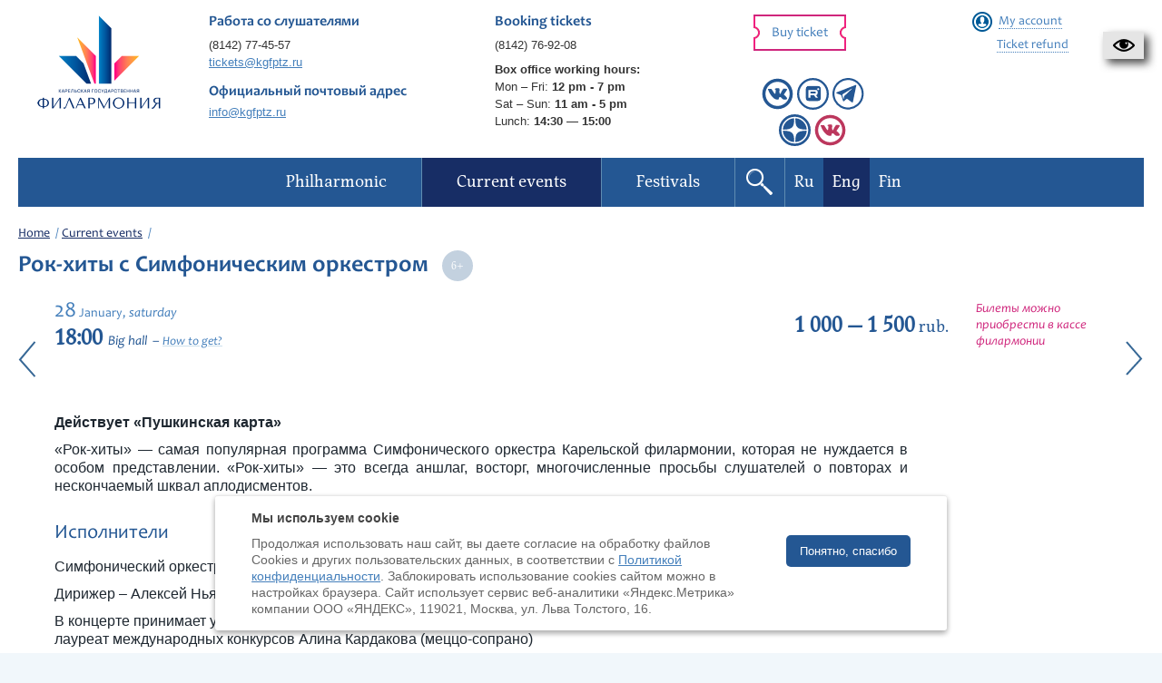

--- FILE ---
content_type: text/html; charset=UTF-8
request_url: https://kgfptz.ru/en/events/rok-hiti-s-simfonicheskim-orkestrom-28-01/
body_size: 11388
content:

<!DOCTYPE HTML>
<html xmlns="http://www.w3.org/1999/xhtml" lang="ru-RU">
<head>
    <meta http-equiv="Content-Type" content="text/html; charset=UTF-8" />
    <meta name="viewport" content="width=device-width, initial-scale=1">
    <meta name="csrf-param" content="_csrf">
<meta name="csrf-token" content="8sfy8j5D9IsdrgByTICt2ruN4zQAmnbdDNt3L1w7t2iDjLiBaim72m7jXzoLs8u79Mi1AUS3O6xdkDJ7OWHjOA==">
    <title>Рок-хиты с Симфоническим оркестром - Карельская государственная филармония</title>
    <link rel="icon" href="/img/icons/favicon.png?v=2" />
    <meta property="og:image" content="https://kgfptz.ru/images/models/concert/1363_thumbnail_index.jpg">
<meta property="og:title" content="Рок-хиты с Симфоническим оркестром">
<meta property="og:description" content="Действует &amp;laquo;Пушкинская карта&amp;raquo;">
<meta property="og:url" content="https://kgfptz.ru/en/events/rok-hiti-s-simfonicheskim-orkestrom-28-01/">
<!--[if lte IE9]>
<link href="/css/ie.css?v=1630433791" rel="stylesheet">
<![endif]-->
<link href="/css/bootstrap.gs.css?v=1630433791" rel="stylesheet">
<link href="/css/jquery.uniform.css?v=1630433791" rel="stylesheet">
<link href="/css/jquery.lightSlider.css?v=1630433791" rel="stylesheet">
<link href="/css/jquery.colorbox.css?v=1630433791" rel="stylesheet">
<link href="/css/jquery.social.likes.classic.css?v=1630433791" rel="stylesheet">
<link href="/css/slick.css?v=1630433791" rel="stylesheet">
<link href="/css/slick-theme.css?v=1630433791" rel="stylesheet">
<link href="/css/style.css?v=1740580087" rel="stylesheet">
<link href="//cdn.jsdelivr.net/gh/fancyapps/fancybox@3.5.6/dist/jquery.fancybox.min.css" rel="stylesheet">
<link href="/resources/poorvision/poorvision.css?v=1630433794" rel="stylesheet">
<link href="/css/custom.css?v=1765274803" rel="stylesheet">
<style>
#ya-site-form0 .ya-site-form__search-input {
    padding: 0px !important;
}

#ya-site-form0 .ya-site-form__form .ya-site-form__input-text {
    height: 36px;
    padding: 0 10px;
    color: #376896 !important;
    font-size: 16px !important;
}

.ya-site-form__submit {
    display:none !important;
}

.b-footer {
    margin: 0px !important;
}

.g-wysiwyg table {
    margin-top: 0px;
}

.b-top-wizard {
    margin-top: 0.5em !important;
}
</style>        <!-- Top.Mail.Ru counter -->
<script type="text/javascript">
var _tmr = window._tmr || (window._tmr = []);
_tmr.push({id: "3685192", type: "pageView", start: (new Date()).getTime()});
(function (d, w, id) {
  if (d.getElementById(id)) return;
  var ts = d.createElement("script"); ts.type = "text/javascript"; ts.async = true; ts.id = id;
  ts.src = "https://top-fwz1.mail.ru/js/code.js";
  var f = function () {var s = d.getElementsByTagName("script")[0]; s.parentNode.insertBefore(ts, s);};
  if (w.opera == "[object Opera]") { d.addEventListener("DOMContentLoaded", f, false); } else { f(); }
})(document, window, "tmr-code");
</script>
<noscript><div><img src="https://top-fwz1.mail.ru/counter?id=3685192;js=na" style="position:absolute;left:-9999px;" alt="Top.Mail.Ru" /></div></noscript>
<!-- /Top.Mail.Ru counter -->

</head>
<body>
        

    <div id="CecutientWrapper">
    <div class="collapse hidden" id="CecutientWrapperContent">
        <div class="container">
            <div class="row" id="CecutientBlock" style="margin-left: -15px; margin-right: -15px;">
                <div class="col-md-4">
                    <p>Version for visually impaired<br><a id="CecutientOn">Enable</a><a id="CecutientOff">Normal version of the site</a></p>
                </div>
                <div class="col-md-2">
                    <p>The size:<br><a id="SmallFonts">A</a><a id="MediumFonts">A</a><a id="BigFonts">A</a></p>
                </div>
                <div class="col-md-2">
                    <p>Color:<br><a id="WhiteStyle">A</a><a id="BlackStyle">A</a><a id="BlueStyle">A</a><a id="GreenStyle">A</a></p>
                </div>
                <div class="col-md-2">
                    <p>Images:<br><a id="ImageOn">Enable</a><a id="ImageOff">Switch off</a></p>
                </div>
            </div>
        </div>
    </div>
    <a href="/en/events/rok-hiti-s-simfonicheskim-orkestrom-28-01/?special=1" id="CecutientBtn" role="button" title="Version for visually impaired" class="navbar-default">
        <img src="[data-uri]" />
    </a>
</div>

    <div class="page">
        <div class="wrapper">

                        <header class="b-header ">
                <div class="b-header_panel">
										<div class="row">
					                    
                        <div class="col-sm-3 col-md-2 col-lg-2">
                            <a href="/en/" class="b-header_panel_logo">
                                <img class="logo_standart" src="/img/philharmonic_new.png" alt="Карельская государственная Филармония" title="Карельская государственная Филармония" width="148" height="85" />                                <img class="logo_transparent" src="/img/philharmonic_new.png" alt="Карельская государственная Филармония" title="Карельская государственная Филармония" width="148" height="85" style="display: none;" />                            </a>
                        </div>

                        <div class="col-sm-3 col-md-3 col-lg-3 hidden-sm">
                            <div class="b-header_panel_caption">Работа со слушателями</div>
                            <p>
                                <a href="tel:+78142774557">(8142) 77-45-57</a><br>
                                <a href="mailto:tickets@kgfptz.ru">tickets@kgfptz.ru</a>
                            </p>
                            <div class="b-header_panel_caption" style="margin-bottom: 5px; margin-top: 15px;" >Официальный почтовый адрес</div>
                                <a href="mailto:info@kgfptz.ru">info@kgfptz.ru</a>
                        </div>
                        <div class="col-sm-3 col-md-3 col-lg-3 booking-header">
                            <div class="b-header_panel_caption">Booking&nbsp;tickets</div>
                            <p><a href="tel:+78142769208">(8142) 76-92-08</a></p>
                            <p class="cash_schedule"><strong>Box office working hours:</strong>
                                <br>
                                <nobr>Mon – Fri: <strong>12 pm - 7 pm</strong></nobr> <br>
                                <nobr>Sat – Sun: <strong>11 am - 5 pm</strong></nobr>
                                <br>
                                <nobr>Lunch: <strong>14:30 — 15:00</strong></nobr>
                            </p>
                        </div>

						<div class="col-sm-3 col-md-2 col-lg-2 g-clearfix">
							<a href="/en/events/" class="b-btn b-btn_sm b-btn_red b-btn_header" rel="nofollow">Buy ticket</a>
                            <div class="socials ">
                                                                                                                                                                            <a href="https://vk.com/kgfptz" target="_blank"><img class="social-icon" src="/img/icons/vk.svg" alt=""></a>                                                                                                                                            <a href="https://rutube.ru/channel/44732855/" target="_blank"><img class="social-icon" src="/img/icons/rutube.svg" alt=""></a>                                                                                                                                                                                                                    <a href="https://t.me/filarmoniya_karelskaya" target="_blank"><img class="social-icon" src="/img/icons/telegram.svg" alt=""></a>                                                                    <br>                                    <a href="https://dzen.ru/kgphilharmonia?share_to=link" target="_blank"><img class="social-icon" src="/img/icons/dzen.svg" alt=""></a>                                                                                                        <a href="https://vk.com/kgfptz.deti" title="Детям" target="_blank"><img class="social-icon" src="/img/icons/vk_red.svg" alt=""></a>                                                            </div>
						</div>
						
                        <div class="col-sm-3 col-md-2 col-lg-2 g-clearfix">
                            
                            <!-- Account: start -->
                            <div class="b-account_widget">

                                <a href="#" class="b-account_widget_signIn js-account">My account</a>
                                <div style="margin-top: 10px">
                                    <a href="/en/events/return/" class="b-account_widget_return">
                                        <span>Ticket refund</span>
                                    </a>
                                </div>
                                <!-- Account form: start -->
                                <div class="b-account_widget_signIn_form js-account-form">

                                    <div class="b-account_widget_signIn_form_caption">Reservation system</div>
                                    <span class="b-account_widget_signIn_form_close js-account-close"></span>

                                    <div class="b-form">
                                        <form id="login-form" action="/en/user/login/" method="post" data-checkup="true">
<input type="hidden" name="_csrf" value="8sfy8j5D9IsdrgByTICt2ruN4zQAmnbdDNt3L1w7t2iDjLiBaim72m7jXzoLs8u79Mi1AUS3O6xdkDJ7OWHjOA==">                                            <input type="hidden" id="loginform-rememberme" name="LoginForm[rememberMe]" value="1">                                            <div class="b-form_box">
                                                <label for="sign_login" class="b-form_box_title b-form_box_title__required">E-mail</label>
                                                <div class="b-form_box_field">
                                                    <input type="text" id="sign_login" name="LoginForm[login]" data-required data-message="This field is required">                                                </div>
                                            </div>

                                            <div class="b-form_box">
                                                <label for="sign_password" class="b-form_box_title b-form_box_title__required">Password</label>
                                                <div class="b-form_box_field">
                                                    <input type="password" id="sign_password" name="LoginForm[password]" data-required data-message="This field is required">                                                </div>
                                            </div>

                                            <div class="b-form_box">
                                                <a href="/en/user/request-password-reset/" rel="nofollow">Forgotten your password?</a>
                                            </div>

                                            <div class="b-form_box">
                                                <a href="/en/user/register/" class="b-account_widget_signIn_form_signUp" rel="nofollow">Registration</a>
                                                <button type="submit" class="b-btn b-btn_md b-btn_red_stroke">Log in</button>
                                            </div>
                                        </form>                                    </div>

                                    <div class="b-account_widget_signIn_form_social">
                                                                            </div>

                                </div>
                                <!-- Account form: end -->

                                <div class="b-account_widget_signIn_form_overlay js-account-overlay"></div>
								
								

                            </div>
                            <!-- Account: end -->

                                                    </div>
                    </div>
                </div>

                <!-- menu -->
                <nav class="b-header_nav clearfix">
	<div class="b-header_nav_inner">

		<ul class="b-header_nav_list js-nav clearfix">
			<li>
<a href="/en/"><span>Philharmonic</span></a>
<ul>
<li>
<a href="/en/page/history/"><span>History</span></a>
</li>
<li>
<a href="/en/page/today/"><span>Philharmonic nowadays</span></a>
</li>
<li>
<a href="/en/page/hall/"><span>The concert hall</span></a>
</li>
<li>
<a href="/en/page/filial-i-organnij-zal/"><span>The second venue - the Organ hall in Kondopoga</span></a>
</li>
<li>
<a href="/en/collectives/"><span>Musicians</span></a>
</li>
</ul>
</li>
<li class="current">
<a href="/en/events/"><span>Current events</span></a>
<ul>
<li class="current">
<a href="/en/events/index/10/"><span>Petrozavodsk</span></a>
</li>
<li class="current">
<a href="/en/events/index/20/"><span>Kondopoga</span></a>
</li>
<li class="current">
<a href="/en/events/index/30/"><span>Other halls</span></a>
</li>
<li>
<a href="/en/pushkin-card/view/"><span>Пушкинская карта</span></a>
</li>
<li>
<a href="/en/live/"><span>Broadcast Archive</span></a>
</li>
</ul>
</li>
<li>
<a href="/en/festivals/"><span>Festivals</span></a>
<ul>
<li>
<a href="/en/festivals/chamber-art-festival-autumn-lyre/"><span>Chamber art festival Autumn Lyre</span></a>
</li>
<li>
<a href="/en/festivals/onegoclassic/"><span>International art festival Onego-Classic</span></a>
</li>
<li>
<a href="/en/festivals/muzikalnij-festival-ruskeala-symphony/"><span>Music festival Ruskeala Symphony</span></a>
</li>
</ul>
</li>
		</ul>

        <div class="nav-buttons">
            <a href="#" class="b-header_nav_search js-search open"></a>
                                            <a class="b-header_nav_language " href="/events/rok-hiti-s-simfonicheskim-orkestrom-28-01/">Ru</a>                                            <a class="b-header_nav_language active" href="/en/events/rok-hiti-s-simfonicheskim-orkestrom-28-01/">Eng</a>                                            <a class="b-header_nav_language " href="/fi/events/rok-hiti-s-simfonicheskim-orkestrom-28-01/">Fin</a>                    </div>

		<button class="b-header_nav_toggle js-nav-toggle" type="button" style="float:left">
			<span></span>
			<span></span>
			<span></span>
		</button>
	</div>
</nav>                <!-- menu end -->

                <form action="/en/search/" method="get">
                    <div class="b-header_search js-search-form">
                        <label class="b-header_search_field">Search:
                            <div class="ya-site-form ya-site-form_inited_no" data-bem="{&quot;action&quot;:&quot;https://kgfptz.ru/search/&quot;,&quot;arrow&quot;:false,&quot;bg&quot;:&quot;transparent&quot;,&quot;fontsize&quot;:14,&quot;fg&quot;:&quot;#000000&quot;,&quot;language&quot;:&quot;ru&quot;,&quot;logo&quot;:&quot;rb&quot;,&quot;publicname&quot;:&quot;Yandex Site Search #2570940&quot;,&quot;suggest&quot;:true,&quot;target&quot;:&quot;_self&quot;,&quot;tld&quot;:&quot;ru&quot;,&quot;type&quot;:3,&quot;usebigdictionary&quot;:true,&quot;searchid&quot;:2570940,&quot;input_fg&quot;:&quot;#000000&quot;,&quot;input_bg&quot;:&quot;#e1eef6&quot;,&quot;input_fontStyle&quot;:&quot;normal&quot;,&quot;input_fontWeight&quot;:&quot;normal&quot;,&quot;input_placeholder&quot;:&quot;Поиск по сайту&quot;,&quot;input_placeholderColor&quot;:&quot;#000000&quot;,&quot;input_borderColor&quot;:&quot;#e1eef6&quot;}"><form action="https://yandex.ru/search/site/" method="get" target="_self" accept-charset="utf-8"><input type="hidden" name="searchid" value="2570940"/><input type="hidden" name="l10n" value="ru"/><input type="hidden" name="reqenc" value=""/><input type="search" name="text" value=""/><input type="submit" value="Найти"/></form></div><style type="text/css">.ya-page_js_yes .ya-site-form_inited_no { display: none; }</style><script type="text/javascript">(function(w,d,c){var s=d.createElement('script'),h=d.getElementsByTagName('script')[0],e=d.documentElement;if((' '+e.className+' ').indexOf(' ya-page_js_yes ')===-1){e.className+=' ya-page_js_yes';}s.type='text/javascript';s.async=true;s.charset='utf-8';s.src=(d.location.protocol==='https:'?'https:':'http:')+'//site.yandex.net/v2.0/js/all.js';h.parentNode.insertBefore(s,h);(w[c]||(w[c]=[])).push(function(){Ya.Site.Form.init()})})(window,document,'yandex_site_callbacks');</script>
                        </label>
                        <button class="b-btn b-btn_md b-btn_yellow" id="yandex-search-btn">Find</button>
                    </div>
                </form>
            </header>


            

<section class="b-columns">

    <div class="b-columns_wide">

        <ul class="b-path"><li><span><a href="/">Home</a></span></li><li><span><a href="/en/events/">Current events</a></span></li></ul>
        <header class="b-page_header">
            <h1>
                Рок-хиты с Симфоническим оркестром                &nbsp;<span data-age="6"></span>            </h1>
        </header>

    </div>

    <!-- Content: start -->
    <div class="b-content clearfix">
        <div class="b-content_inner content-padding content-padding">
           
            <div class="b-concert_schedule_mobile">
            <div class="b-concert_schedule_date b-concert_schedule_date_mobile">

            <!-- Universal date block: start -->
            <div class="b-timestamp">

                <div class="b-timestamp_date">
                    <span class="b-timestamp_date_number">28</span>
                    <span class="b-timestamp_date_month">January,</span>
                    <span class="b-timestamp_date_weekday">saturday</span>
                </div>

                <div class="b-timestamp_additional">
                                            <span class="b-timestamp_additional_time">18:00</span>
                                                                <span class="b-timestamp_additional_place">Большой зал</span>
                                                    <span class="b-timestamp_additional_path"><a href="#" class="show-hall-info" target="_blank"><span>How&nbsp;to&nbsp;get?</span></a></span>
                            <div class="popup_content">
                                <div class="hall-info g-wysiwyg">
                                    <h2>Большой зал</h2>
                                    <div><p>Адрес: Республика Карелия, Петрозаводск, ул. Кирова, 12.</p></div>
                                </div>
                            </div>
                                                            </div>

            </div>
            <!-- Universal date block: end -->

            </div>


            
                        <div class="b-concert_schedule_price b-concert_schedule_price_mobile">
                                <p><strong>1&nbsp;000 &mdash; 1&nbsp;500</strong> rub.<p>
                            </div>
            <div class="b-concert_schedule_button b-concert_schedule_button_mobile">
                                <p class="info-text">Билеты можно приобрести в&nbsp;кассе филармонии</p>
                            </div>
                        </div>
            <!-- Concert schedule: end -->

            <!-- Concert schedule: start -->
            <table class="b-concert_schedule">

                <tr>
                    <td class="b-concert_schedule_date">

                        <!-- Universal date block: start -->
                        <div class="b-timestamp">

                            <div class="b-timestamp_date">
                                <span class="b-timestamp_date_number">28</span>
                                <span class="b-timestamp_date_month">January,</span>
                                <span class="b-timestamp_date_weekday">saturday</span>
                            </div>

                            <div class="b-timestamp_additional">
                                                                    <span class="b-timestamp_additional_time">18:00</span>
                                                                                                    <span class="b-timestamp_additional_place">Big hall</span>
                                                                            <span class="b-timestamp_additional_path"><a href="#" class="show-hall-info" target="_blank"><span>How to get?</span></a></span>
                                        <div class="popup_content">
                                            <div class="hall-info g-wysiwyg">
                                                <h2>Big hall</h2>
                                                <div><p>Адрес: Республика Карелия, Петрозаводск, ул. Кирова, 12.</p></div>
                                            </div>
                                        </div>
                                                                                                </div>

                        </div>
                        <!-- Universal date block: end -->

                    </td>

                                        <td class="b-concert_schedule_price">
                                                <p><strong>1&nbsp;000 &mdash; 1&nbsp;500</strong> rub.<p>
                                            </td>
                    <td class="b-concert_schedule_button">
                                                    <p class="info-text">Билеты можно приобрести в&nbsp;кассе филармонии</p>
                                            </td>
                    
                    
                </tr>
            </table>
                            <a class="btn_arrow previous_concert" href="/en/events/anastasiya-sidelnikova/"></a>
                                        <a class="btn_arrow next_concert" href="/en/events/malenkij-lord-fauntleroj/"></a>
            
            <div class="concert_program_performers_wrapper">
                <div class="concert_program_performers_wrapper_left">

                            <article class="g-wysiwyg">
                    <p style="text-align: justify;"><strong>Действует &laquo;Пушкинская карта&raquo;</strong></p>
<p style="text-align: justify;">&laquo;Рок-хиты&raquo; &mdash; самая популярная программа Симфонического оркестра Карельской филармонии, которая не нуждается в особом представлении. &laquo;Рок-хиты&raquo; &mdash; это всегда аншлаг, восторг, многочисленные просьбы слушателей о повторах и нескончаемый шквал аплодисментов.</p>                </article>
            
                            <header class="b-content_header">
                    <h2>Исполнители</h2>
                </header>

                <article class="g-wysiwyg">
                   <p>Симфонический оркестр филармонии</p>
<p>Дирижер &ndash; Алексей Ньяга</p>
<p>В концерте принимает участие<br />лауреат международных конкурсов Алина Кардакова (меццо-сопрано)</p>                </article>
            
                            <header class="b-content_header">
                    <h2>В программе</h2>
                </header>

                <article class="g-wysiwyg">
                    <p><strong>Композиции из репертуара легендарных рок-групп и вокалистов</strong></p>
<p><strong>1 отделение</strong></p>
<p>Led Zeppelin: Immigrant Song<br />The Rolling stones: Satisfaction<br />Linkin Park:&nbsp;Numb<br />Nightwish:&nbsp;Over the Hills and Far Away<br />Aerosmith: I Don't Want to Miss a Thing<br />Kiss:&nbsp;I Was Made for Lovin&rsquo;You<br />Nazareth: Love Hurts<br />Queen: Don't Stop Me<br />Queen: I Want to Break Free (вокал &ndash; Алина Кардакова)<br /><br /></p>
<p><strong>2 отделение</strong></p>
<p>Bon Jovi: It&rsquo;s My Life<br />AC/DC:&nbsp;Highway to Hell<br />Eagles: Hotel &laquo;California&raquo;<br />Deep Purple: Smoke on the Water<br />Muse: Feeling Good (вокал &ndash; Алина Кардакова) <br />Muse: Uprising<br />Metallica: Unforgiven<br />Uriah Heep: Illusion <br />Nirvana: Smells Like Teen Spirit<br />Dire Straits: Sultans of swing</p>                </article>
            
            </div>
            <div class="concert_program_performers_wrapper_right">

                             </div>
            </div>

            
            <!-- Attached links: start -->
            <ul class="b-attached-links" style="margin-top: 20px;">

                                            </ul>
            <!-- Attached links: end -->

            <!-- Share: start -->
            <div class="b-share">

                <div class="social-likes">
                    <div class="mailru" title="Поделиться ссылкой в Моём мире">Мой мир</div>
                    <div class="vkontakte" title="Поделиться ссылкой во Вконтакте">Вконтакте</div>
                    <div class="odnoklassniki" title="Поделиться ссылкой в Одноклассниках">Одноклассники</div>
                </div>

            </div>
            <!-- Share: end -->
            <br>
            <!--<div id="sigCommentsBlock"></div>-->
        </div>
    </div>
    <!-- Content: end -->

        <!-- Content wide: start -->
    <div class="b-columns_wide">

        <!-- Bestsellers: start -->
        <div class="b-bestsellers js-tabs">
            <ul class="b-bestsellers_switcher js-tabs-switcher">
                
                                <li><a ><span>Слушатели этого концерта также выбирают</span></a></li>
                
                            </ul>

            
                        <div class="b-bestsellers_item " id="popular">
                <div class="row">
                                    <div class="col-xs-6 col-sm-4 col-md-3 col-lg-3">
                        <!-- Concert: start -->
<article class="b-concert b-concert__simple">

	<!-- Universal date block: start -->
	<div class="b-timestamp b-timestamp__row">

		<div class="b-timestamp_date">
			<span class="b-timestamp_date_number">23.01,</span>
		<!--<span class="b-timestamp_date_month">January</span>-->
			<span class="b-timestamp_date_weekday ">fr</span>
		</div>

		<div class="b-timestamp_additional">
			<span class="b-timestamp_additional_time">19:00</span>
		</div>

	</div>
	<!-- Universal date block: end -->
	
		<a href="/en/events/ya-lyublyu-i-znachit--ya-zhivu/" class="b-concert_info_image">
		<span><img src="/images/models/concert/2165_thumbnail_block.png" alt="Я люблю, и значит — я живу!" width="190" /></span>
	</a>
	
	<header class="b-concert_info_text_header">
		<h2><a href="/en/events/ya-lyublyu-i-znachit--ya-zhivu/">Я люблю, и значит — я живу!</a></h2>
				<p>Концерт абонемента №6 «Вечера с Мужским хором»</p>
			</header>

</article>
<!-- Concert: end -->                    </div>
                                    <div class="col-xs-6 col-sm-4 col-md-3 col-lg-3">
                        <!-- Concert: start -->
<article class="b-concert b-concert__simple">

	<!-- Universal date block: start -->
	<div class="b-timestamp b-timestamp__row">

		<div class="b-timestamp_date">
			<span class="b-timestamp_date_number">28.01,</span>
		<!--<span class="b-timestamp_date_month">January</span>-->
			<span class="b-timestamp_date_weekday ">we</span>
		</div>

		<div class="b-timestamp_additional">
			<span class="b-timestamp_additional_time">19:00</span>
		</div>

	</div>
	<!-- Universal date block: end -->
	
		<a href="/en/events/rok-hiti-s-simfonicheskim-orkestrom-28-01-2026/" class="b-concert_info_image">
		<span><img src="/images/models/concert/2243_thumbnail_block.png" alt="Рок-хиты с Симфоническим оркестром" width="190" /></span>
	</a>
	
	<header class="b-concert_info_text_header">
		<h2><a href="/en/events/rok-hiti-s-simfonicheskim-orkestrom-28-01-2026/">Рок-хиты с Симфоническим оркестром</a></h2>
			</header>

</article>
<!-- Concert: end -->                    </div>
                                    <div class="col-xs-6 col-sm-4 col-md-3 col-lg-3">
                        <!-- Concert: start -->
<article class="b-concert b-concert__simple">

	<!-- Universal date block: start -->
	<div class="b-timestamp b-timestamp__row">

		<div class="b-timestamp_date">
			<span class="b-timestamp_date_number">31.01,</span>
		<!--<span class="b-timestamp_date_month">January</span>-->
			<span class="b-timestamp_date_weekday weekend">sa</span>
		</div>

		<div class="b-timestamp_additional">
			<span class="b-timestamp_additional_time">18:00</span>
		</div>

	</div>
	<!-- Universal date block: end -->
	
		<a href="/en/events/mezhdu-proshlim-i-budushim/" class="b-concert_info_image">
		<span><img src="/images/models/concert/2180_thumbnail_block.png" alt="Между прошлым и будущим" width="190" /></span>
	</a>
	
	<header class="b-concert_info_text_header">
		<h2><a href="/en/events/mezhdu-proshlim-i-budushim/">Между прошлым и будущим</a></h2>
				<p>Концерт абонемента №18 «От первого лица»</p>
			</header>

</article>
<!-- Concert: end -->                    </div>
                                    <div class="col-xs-6 col-sm-4 col-md-3 col-lg-3">
                        <!-- Concert: start -->
<article class="b-concert b-concert__simple">

	<!-- Universal date block: start -->
	<div class="b-timestamp b-timestamp__row">

		<div class="b-timestamp_date">
			<span class="b-timestamp_date_number">4.02,</span>
		<!--<span class="b-timestamp_date_month">February</span>-->
			<span class="b-timestamp_date_weekday ">we</span>
		</div>

		<div class="b-timestamp_additional">
			<span class="b-timestamp_additional_time">19:00</span>
		</div>

	</div>
	<!-- Universal date block: end -->
	
		<a href="/en/events/rokovaya-sdelka/" class="b-concert_info_image">
		<span><img src="/images/models/concert/2163_thumbnail_block.png" alt="Роковая сделка" width="190" /></span>
	</a>
	
	<header class="b-concert_info_text_header">
		<h2><a href="/en/events/rokovaya-sdelka/">Роковая сделка</a></h2>
				<p>Концерт абонемента №5 «Музыка кино»</p>
			</header>

</article>
<!-- Concert: end -->                    </div>
                                    <div class="col-xs-6 col-sm-4 col-md-3 col-lg-3">
                        <!-- Concert: start -->
<article class="b-concert b-concert__simple">

	<!-- Universal date block: start -->
	<div class="b-timestamp b-timestamp__row">

		<div class="b-timestamp_date">
			<span class="b-timestamp_date_number">13.02,</span>
		<!--<span class="b-timestamp_date_month">February</span>-->
			<span class="b-timestamp_date_weekday ">fr</span>
		</div>

		<div class="b-timestamp_additional">
			<span class="b-timestamp_additional_time">19:00</span>
		</div>

	</div>
	<!-- Universal date block: end -->
	
		<a href="/en/events/rokovaya-volinka-shou-artemiya-vorobeva/" class="b-concert_info_image">
		<span><img src="/images/models/concert/2228_thumbnail_block.png" alt="РОКовая волынка. Шоу Артемия Воробьёва" width="190" /></span>
	</a>
	
	<header class="b-concert_info_text_header">
		<h2><a href="/en/events/rokovaya-volinka-shou-artemiya-vorobeva/">РОКовая волынка. Шоу Артемия Воробьёва</a></h2>
				<p>Ко Дню всех влюблённых</p>
			</header>

</article>
<!-- Concert: end -->                    </div>
                                    <div class="col-xs-6 col-sm-4 col-md-3 col-lg-3">
                        <!-- Concert: start -->
<article class="b-concert b-concert__simple">

	<!-- Universal date block: start -->
	<div class="b-timestamp b-timestamp__row">

		<div class="b-timestamp_date">
			<span class="b-timestamp_date_number">5.03,</span>
		<!--<span class="b-timestamp_date_month">March</span>-->
			<span class="b-timestamp_date_weekday ">th</span>
		</div>

		<div class="b-timestamp_additional">
			<span class="b-timestamp_additional_time">19:00</span>
		</div>

	</div>
	<!-- Universal date block: end -->
	
		<a href="/en/events/sergej-dudinskij-i-orkestr-onego-05-03-2026/" class="b-concert_info_image">
		<span><img src="/images/models/concert/2236_thumbnail_block.png" alt="Мелодии счастья. Сергей Дудинский и Оркестр «Онего»" width="190" /></span>
	</a>
	
	<header class="b-concert_info_text_header">
		<h2><a href="/en/events/sergej-dudinskij-i-orkestr-onego-05-03-2026/">Мелодии счастья. Сергей Дудинский и Оркестр «Онего»</a></h2>
				<p>«Мелодии для любимых», серия праздничных концертов к 8 марта</p>
			</header>

</article>
<!-- Concert: end -->                    </div>
                                    <div class="col-xs-6 col-sm-4 col-md-3 col-lg-3">
                        <!-- Concert: start -->
<article class="b-concert b-concert__simple">

	<!-- Universal date block: start -->
	<div class="b-timestamp b-timestamp__row">

		<div class="b-timestamp_date">
			<span class="b-timestamp_date_number">6.03,</span>
		<!--<span class="b-timestamp_date_month">March</span>-->
			<span class="b-timestamp_date_weekday ">fr</span>
		</div>

		<div class="b-timestamp_additional">
			<span class="b-timestamp_additional_time">19:00</span>
		</div>

	</div>
	<!-- Universal date block: end -->
	
		<a href="/en/events/vse-nachinaetsya-s-lyubvi-06-03/" class="b-concert_info_image">
		<span><img src="/images/models/concert/2166_thumbnail_block.png" alt="Мелодии любви. Всё начинается с любви" width="190" /></span>
	</a>
	
	<header class="b-concert_info_text_header">
		<h2><a href="/en/events/vse-nachinaetsya-s-lyubvi-06-03/">Мелодии любви. Всё начинается с любви</a></h2>
				<p>«Мелодии для любимых», серия праздничных концертов к 8 марта. Концерт абонемента №6 «Вечера с Мужским хором»</p>
			</header>

</article>
<!-- Concert: end -->                    </div>
                                    <div class="col-xs-6 col-sm-4 col-md-3 col-lg-3">
                        <!-- Concert: start -->
<article class="b-concert b-concert__simple">

	<!-- Universal date block: start -->
	<div class="b-timestamp b-timestamp__row">

		<div class="b-timestamp_date">
			<span class="b-timestamp_date_number">7.03,</span>
		<!--<span class="b-timestamp_date_month">March</span>-->
			<span class="b-timestamp_date_weekday weekend">sa</span>
		</div>

		<div class="b-timestamp_additional">
			<span class="b-timestamp_additional_time">18:00</span>
		</div>

	</div>
	<!-- Universal date block: end -->
	
		<a href="/en/events/melodii-mechti-07-03-2026/" class="b-concert_info_image">
		<span><img src="/images/models/concert/2246_thumbnail_block.png" alt="Мелодии мечты. A-Jazz Orchestra" width="190" /></span>
	</a>
	
	<header class="b-concert_info_text_header">
		<h2><a href="/en/events/melodii-mechti-07-03-2026/">Мелодии мечты. A-Jazz Orchestra</a></h2>
				<p>«Мелодии для любимых», серия праздничных концертов к 8 марта</p>
			</header>

</article>
<!-- Concert: end -->                    </div>
                                </div>
            </div>
            
            
        </div>
        <!-- Bestsellers: end -->
    </div>
    <!-- Content wide: end -->
    </section>

                                <footer class="b-footer">
                        
                        <div class="b-footer_info">
                            <div class="row">
                                <div class="col-sm-12 col-md-12 col-lg-12">
                                    Продолжая использовать наш сайт, вы даёте согласие на обработку файлов Cookies и
                                    использование сервисов веб-аналитики «Яндекс.Метрика» компании ООО «ЯНДЕКС»
                                    (119021, Москва, ул. Льва Толстого, 16) в соответствии с <a href="/cookies/" target="_blank">Политикой конфиденциальности</a>.
                                </div>
                            </div>
                            <div class="row">
                                <div class="col-sm-4 col-md-4 col-lg-4">
                                    <p>&copy; 2026, Karelian State Philharmonic</p>
                                    <p><a href="/en/sitemap/">Map of site</a></p>
                                </div>

                                <div class="col-sm-4 col-md-4 col-lg-4">
                                    <p>Payment by credit cards available</p>
                                    <ul class="b-footer_info_logotypes g-clearfix">
                                                                                <li><span><img src="/img/content/Mir-logo.svg" alt="МИР" width="80" height="45"></span></li>
                                    </ul>
                                </div>

                                <div class="col-sm-4 col-md-4 col-lg-4">
                                    <p>Site development:</p>
									<p><a href="http://inbisyst.ru/" target="_blank">Internet business systems</a></p>
                                </div>

                                <div class="col-xs-12 col-sm-12 col-md-12 col-lg-12">
                                    <div class="b-footer_info_counter">
                                        <script type="text/javascript">!function(){var t=document.createElement("script");t.type="text/javascript",t.async=!0,t.src="https://vk.com/js/api/openapi.js?169",t.onload=function(){VK.Retargeting.Init("VK-RTRG-1138162-bKNQU"),VK.Retargeting.Hit()},document.head.appendChild(t)}();</script><noscript><img src="https://vk.com/rtrg?p=VK-RTRG-1138162-bKNQU" style="position:fixed; left:-999px;" alt=""/></noscript>

<!-- Yandex.Metrika counter --> <script type="text/javascript" > (function(m,e,t,r,i,k,a){m[i]=m[i]||function(){(m[i].a=m[i].a||[]).push(arguments)}; m[i].l=1*new Date();k=e.createElement(t),a=e.getElementsByTagName(t)[0],k.async=1,k.src=r,a.parentNode.insertBefore(k,a)}) (window, document, "script", "https://mc.yandex.ru/metrika/tag.js", "ym"); ym(32859547, "init", { clickmap:true, trackLinks:true, accurateTrackBounce:true, webvisor:true, ecommerce:"dataLayer" }); </script> <noscript><div><img src="https://mc.yandex.ru/watch/32859547" style="position:absolute; left:-9999px;" alt="" /></div></noscript> <!-- /Yandex.Metrika counter -->

<script type="text/javascript">
       (function(d, t, p) {
           var j = d.createElement(t); j.async = true; j.type = "text/javascript";
           j.src = ("https:" == p ? "https:" : "http:") + "//stat.sputnik.ru/cnt.js";
           var s = d.getElementsByTagName(t)[0]; s.parentNode.insertBefore(j, s);
       })(document, "script", document.location.protocol);
    </script>

<script async src="https://culturaltracking.ru/static/js/spxl.js?pixelId=19676" data-pixel-id="19676"></script>                                    </div>
                                </div>
                            </div>
                        </div>
                                                    <div class="messages_cookies">
                                <div class="messages_cookies-box">
                                    <div class="messages_cookies-wrp">
                                        <h4>Мы используем cookie</h4>
                                        <div class="row">
                                            <div class="col-md-9">
                                                Продолжая использовать наш сайт, вы даете согласие на обработку файлов Cookies и других пользовательских данных,
                                                в соответствии с <a href="/cookies/" target="_blank">Политикой конфиденциальности</a>.
                                                Заблокировать использование cookies сайтом можно в настройках браузера.
                                                Cайт использует сервис веб-аналитики «Яндекс.Метрика» компании ООО «ЯНДЕКС», 119021, Москва, ул. Льва Толстого, 16.
                                            </div>
                                            <div class="col-md-3">
                                                <button class="btn-close messages_cookies-close" rel="nofollow">Понятно, спасибо</button>
                                            </div>
                                        </div>
                                    </div>
                                </div>
                            </div>
                                            </footer>        </div>
    </div>
    <script src="/js/jquery.1.11.1.min.js?v=1630433794"></script>
<script src="/assets/a41b4c1a/yii.js?v=1630433954"></script>
<!--[if lte IE9]>
<script src="/js/html5.js?v=1630433794"></script>
<![endif]-->
<script src="/js/jquery.menu.aim.min.js?v=1630433794"></script>
<script src="/js/jquery.isotope.js?v=1630433794"></script>
<script src="/js/jquery.colorbox.min.js?v=1630433794"></script>
<script src="/js/jquery.lightSlider.min.js?v=1630433794"></script>
<script src="/js/jquery.flexslider.js?v=1630433794"></script>
<script src="/js/jquery.uniform.min.js?v=1630433794"></script>
<script src="/js/jquery.validate.min.js?v=1630433794"></script>
<script src="/js/jquery.social.likes.min.js?v=1630433794"></script>
<script src="/js/slick.min.js?v=1630433794"></script>
<script src="/js/grayscale.js?v=1630433794"></script>
<script src="/js/main.js?v=1677825252"></script>
<script src="//cdn.jsdelivr.net/gh/fancyapps/fancybox@3.5.6/dist/jquery.fancybox.min.js"></script>
<script src="/resources/poorvision/poorvision.js?v=1630433794"></script>
<script src="/js/js.cookie.min.js?v=1630433794"></script>
<script src="//vk.com/js/api/openapi.js?116"></script>
<script src="/js/custom.js?v=1700817958"></script>
<script src="/assets/a41b4c1a/yii.activeForm.js?v=1630433954"></script>
<script>jQuery(function ($) {
    $(document).on('click', '.btn-analytics', function (e) {
        gtag('event', 'Buy', { 'event_category':'Button' });
        ym(32859547, 'reachGoal', 'button_buy');
    });
    (function(){
        var host_id = '3969';
        var script = document.createElement('script');
        script.type = 'text/javascript';
        script.async = true;
        script.src = '//sigcomments.com/chat/?host_id='+host_id;
        var ss = document.getElementsByTagName('script')[0];
        ss.parentNode.insertBefore(script, ss);
    })();
    $(document).on('click', '#yandex-search-btn', function (e) {
        $('#ya-site-form0').find('.ya-site-form__submit').click();
    });
jQuery('#login-form').yiiActiveForm([], []);
VK.Widgets.Group("vk_groups", {mode: 0, width: "auto", height: "285", color1: "FFFFFF", color2: "2B587A", color3: "5B7FA6"}, 12969179);
(function(d, s, id) {
    var js, fjs = d.getElementsByTagName(s)[0];
    if (d.getElementById(id)) return;
    js = d.createElement(s); js.id = id;
    js.src = "//connect.facebook.net/ru_RU/sdk.js#xfbml=1&version=v2.0&&appId=777050112413293";
    fjs.parentNode.insertBefore(js, fjs);
}(document, "script", "facebook-jssdk"));
    $(document).on('click', '.messages_cookies-close', function(e) {
        e.preventDefault();
        $('.messages_cookies').hide();
        $.get('/en/site/agree-cookies/', {}, function (result) {
        });
	});
});</script></body>
</html>


--- FILE ---
content_type: text/css
request_url: https://kgfptz.ru/css/style.css?v=1740580087
body_size: 19826
content:
/* ----------------------- Fonts ----------------------- */
@font-face {
    font-family: 'Mirandolina';
    src: url("../fonts/Mirandolina.eot");
    src: url("../fonts/Mirandolina.eot?#iefix") format("embedded-opentype"), url("../fonts/Mirandolina.woff") format("woff"), url("../fonts/Mirandolina.ttf") format("truetype"), url("../fonts/Mirandolina.svg#Mirandolina") format("svg");
    font-weight: normal;
    font-style: normal;
}

@font-face {
    font-family: 'Conv_Mirandolina Bold Regular';
    src: url("../fonts/Mirandolina Bold Regular.eot");
    src: local("O"), url("../fonts/Mirandolina Bold Regular.woff") format("woff"), url("fonts/Mirandolina Bold Regular.ttf") format("truetype"), url("fonts/Mirandolina Bold Regular.svg") format("svg");
    font-weight: normal;
    font-style: normal;
}

@font-face {
    font-family: 'Conv_Mirandolina CalligrThree';
    src: url("../fonts/Mirandolina CalligrThree.eot");
    src: local("O"), url("../fonts/Mirandolina CalligrThree.woff") format("woff"), url("fonts/Mirandolina CalligrThree.ttf") format("truetype"), url("fonts/Mirandolina CalligrThree.svg") format("svg");
    font-weight: normal;
    font-style: normal;
}

@font-face {
    font-family: 'Conv_Mirandolina Italic';
    src: url("../fonts/Mirandolina Italic.eot");
    src: local("O"), url("../fonts/Mirandolina Italic.woff") format("woff"), url("../fonts/Mirandolina Italic.ttf") format("truetype"), url("../fonts/Mirandolina Italic.svg") format("svg");
    font-weight: normal;
    font-style: normal;
}

@font-face {
    font-family: 'Candara';
    src: url("../fonts/candara_reg.eot?v=4.2.0");
    src: url("../fonts/candara_reg.eot?#iefix&v=4.2.0") format("embedded-opentype"), url("../fonts/candara_reg.svg?v=4.2.0#candara_reg") format("svg"), url("../fonts/candara_reg.woff?v=4.2.0") format("woff"), url("../fonts/candara_reg.ttf?v=4.2.0") format("truetype");
    font-weight: normal;
    font-style: normal;
}

@font-face {
    font-family: 'Candara';
    src: url("../fonts/candara_bold.eot?v=4.2.0");
    src: url("../fonts/candara_bold.eot?#iefix&v=4.2.0") format("embedded-opentype"), url("../fonts/candara_bold.svg?v=4.2.0#candara_bold") format("svg"), url("../fonts/candara_bold.woff?v=4.2.0") format("woff"), url("../fonts/candara_bold.ttf?v=4.2.0") format("truetype");
    font-weight: bold;
    font-style: normal;
}

@font-face {
    font-family: 'Candara';
    src: url("../fonts/candara_italic.eot?v=4.2.0");
    src: url("../fonts/candara_italic.eot?#iefix&v=4.2.0") format("embedded-opentype"), url("../fonts/candara_italic.svg?v=4.2.0#candara_italic") format("svg"), url("../fonts/candara_italic.woff?v=4.2.0") format("woff"), url("../fonts/candara_italic.ttf?v=4.2.0") format("truetype");
    font-weight: normal;
    font-style: italic;
}

@font-face {
    font-family: 'Slick';
    src: url("../fonts/slick.eot?v=4.2.0");
    src: url("../fonts/slick.eot?#iefix&v=4.2.0") format("embedded-opentype"), url("../fonts/slick.svg?v=4.2.0#slick") format("svg"), url("../fonts/slick.woff?v=4.2.0") format("woff"), url("../fonts/slick.ttf?v=4.2.0") format("truetype");
    font-weight: normal;
    font-style: normal;
}

/* ----------------------- Normalize ----------------------- */
* {
    margin: 0;
    outline: none;
    max-height: 1000000px;
}

/**, *:before, *:after { -webkit-box-sizing: border-box; -moz-box-sizing: border-box; box-sizing: border-box; }*/
body, p, ul, li, ol, pre, caption, h1, h2, h3, h4, h5, h6, form, div, fieldset, legend {
    padding: 0;
}

article, aside, details, figcaption, figure, footer, header, main, nav, section, summary {
    display: block;
}

html {
    width: 100%;
    height: 100%;
    -webkit-box-sizing: border-box;
    -moz-box-sizing: border-box;
    box-sizing: border-box;
}

body {
    position: relative;
    height: 100%;
    min-height: 100%;
    width: 100%;
    font: normal 13px/1.3 'Arial', 'Helvetica', sans-serif;
    color: #000;
    background: #f1f7fb;
    -webkit-text-size-adjust: 100%;
    -ms-text-size-adjust: none;
}

img, form, fieldset {
    border-style: none;
    -moz-user-select: none;
    -webkit-user-select: none;
    -ms-user-select: none;
    -o-user-select: none;
    user-select: none;
}

img {
    max-width: 100%;
}

a {
    color: #447fbb;
}

a:hover {
    color: inherit;
}

input,
textarea,
select {
    font: 16px/22px 'proxima_nova_ltlight';
    vertical-align: middle;
    color: #000;
    outline: none;
    -webkit-box-sizing: border-box;
    -moz-box-sizing: border-box;
    box-sizing: border-box;
}

textarea {
    overflow: auto;
    resize: vertical;
    vertical-align: top;
    outline: none;
}

input::-moz-focus-inner,
textarea::-moz-focus-inner,
select::-moz-focus-inner,
button::-moz-focus-inner {
    padding: 0;
    border: 0;
}

button,
html input[type="button"],
input[type="reset"],
input[type="submit"] {
    -webkit-appearance: button;
    cursor: pointer;
}

input[type="search"] {
    -webkit-appearance: none;
}

input[type="search"]::-webkit-search-cancel-button {
    -webkit-appearance: none;
}

input[type="search"]::-webkit-search-decoration {
    display: none;
}

sub, sup {
    font-size: 59%;
    line-height: 0;
    position: relative;
    vertical-align: baseline;
}

sup {
    top: -5px;
}

sub {
    bottom: -0.25em;
}

table {
    border-collapse: collapse;
    border-spacing: 0;
}

.table-responsive {
    min-height: .01%;
    overflow-x: auto;
}

.b-articles img {
    max-width: 100%;
}

/* ----------------------- Global ----------------------- */
.g-clearfix:after {
    display: block;
    clear: both;
    content: '';
}

.g-hidden {
    display: none;
}

.g-pull-left {
    float: left;
    margin: 3px 20px 8px 0;
}

.g-pull-right {
    float: right;
    margin: 3px 0 8px 20px;
}

.g-pull-right {
    background: #447fbb;
    color: #fff;
    padding: 5px 10px;
}

.g-align-left {
    text-align: left;
}

.g-align-center {
    text-align: center;
}

.g-align-right {
    text-align: right;
}

.g-nobr {
    white-space: nowrap;
}

/* * * Colors * * */
.g-blue {
    color: #447fbb;
}

/* * * Buttons * * */
.b-btn {
    display: inline-block;
    position: relative;
    text-decoration: none !important;
    text-align: center;
    outline: none;
    cursor: pointer;
    -moz-box-sizing: content-box;
    -webkit-box-sizing: content-box;
    box-sizing: content-box;
    overflow: visible !important;
}

.b-btn_sm {
    padding: 11px 10px 10px;
    margin-left: 10px;
    margin-right: 10px;
    font: normal 15px/1 'Candara', sans-serif;
}

.b-btn_md {
    padding: 11px 5px 10px;
    margin-left: 10px;
    margin-right: 10px;
    font: normal 15px/1 'Candara', sans-serif;
}

.b-btn_lg {
    padding: 11px 30px 10px;
    margin-left: 10px;
    margin-right: 10px;
    font: bold 16px/1 'Candara', sans-serif;
}

.b-form_box .b-btn_md, .b-filter .b-btn_md, .b-form_bottom .b-btn_md {
    padding: 11px 30px 10px;
}

.b-btn_block {
    display: block;
    margin-left: 0;
    margin-right: 0;
    padding-left: 10px;
    padding-right: 10px;
    width: 100%;
}

.b-btn_yellow {
    color: #f1e9a3;
    background: none;
    border-left: none;
    border-top: 2px solid #f1e9a3;
    border-right: none;
    border-bottom: 2px solid #f1e9a3;
}

.b-btn_yellow:before {
    position: absolute;
    left: -10px;
    top: -2px;
    bottom: -2px;
    width: 10px;
    height: 100%;
    background: url("../img/icons/sprite.png") -144px -110px no-repeat;
    border-top: 2px solid #f1e9a3;
    border-bottom: 2px solid #f1e9a3;
    content: '';
}

.b-btn_yellow:after {
    position: absolute;
    right: -10px;
    top: -2px;
    bottom: -2px;
    width: 10px;
    height: 100%;
    background: url("../img/icons/sprite.png") -154px -110px no-repeat;
    border-top: 2px solid #f1e9a3;
    border-bottom: 2px solid #f1e9a3;
    content: '';
}

.b-btn_yellow:hover {
    color: #fff;
    border-top-color: #fff;
    border-bottom-color: #fff;
}

.b-btn_yellow:hover:before {
    border-color: #fff;
    background-position: -164px -110px;
}

.b-btn_yellow:hover:after {
    border-color: #fff;
    background-position: -174px -110px;
}

.b-btn_red {
    color: #cf267c;
    border-left: none;
    border-top: 2px solid #cf267c;
    border-right: none;
    border-bottom: 2px solid #cf267c;
}

.b-btn_red:before {
    display: block;
    position: absolute;
    left: -10px;
    top: -2px;
    bottom: -2px;
    width: 10px;
    background: url("../img/icons/sprite.png") -184px -46px no-repeat;
    border-top: 2px solid #cf267c;
    border-bottom: 2px solid #cf267c;
    content: '';
}

.b-btn_red:after {
    display: block;
    position: absolute;
    right: -10px;
    top: -2px;
    bottom: -2px;
    width: 10px;
    background: url("../img/icons/sprite.png") -194px -46px no-repeat;
    border-top: 2px solid #cf267c;
    border-bottom: 2px solid #cf267c;
    content: '';
}

.b-btn_red:hover {
    color: #af0f38;
    border-top-color: #971137;
    border-bottom-color: #971137;
}

.b-btn_red:hover:before {
    border-color: #971137;
    background-position: -204px -46px;
}

.b-btn_red:hover:after {
    border-color: #971137;
    background-position: -214px -46px;
}

.b-btn_red_stroke {
    color: #db345f;
    background: #fff;
    border-left: none;
    border-top: 2px solid #db345f;
    border-right: none;
    border-bottom: 2px solid #db345f;
}

.b-btn_red_stroke:before {
    display: block;
    position: absolute;
    left: -10px;
    top: -2px;
    bottom: -2px;
    width: 10px;
    background: #fffde3 url("../img/icons/sprite.png") -184px -110px no-repeat;
    border-top: 2px solid #db345f;
    border-bottom: 2px solid #db345f;
    content: '';
}

.b-btn_red_stroke:after {
    display: block;
    position: absolute;
    right: -10px;
    top: -2px;
    bottom: -2px;
    width: 10px;
    background: #fffde3 url("../img/icons/sprite.png") -194px -110px no-repeat;
    border-top: 2px solid #db345f;
    border-bottom: 2px solid #db345f;
    content: '';
}

.b-btn_red_stroke:hover {
    color: #af0f38;
    border-top-color: #af0f38;
    border-bottom-color: #af0f38;
}

.b-btn_red_stroke:hover:before {
    border-color: #af0f38;
    background-position: -204px -110px;
}

.b-btn_red_stroke:hover:after {
    border-color: #af0f38;
    background-position: -214px -110px;
}

.b-btn_red_solid {
    color: #fff;
    background: #c23154;
    border: none;
}

.b-btn_red_solid:hover {
    color: #fff;
    background: #af0f38;
}

.b-btn_brown {
    color: #826d44;
    background: none;
    border-left: none;
    border-top: 2px solid #826d44;
    border-right: none;
    border-bottom: 2px solid #826d44;
}

.b-btn_brown:before {
    display: block;
    position: absolute;
    left: -10px;
    top: -2px;
    bottom: -2px;
    width: 10px;
    background: url("../img/icons/sprite.png") -104px -110px no-repeat;
    border-top: 2px solid #826d44;
    border-bottom: 2px solid #826d44;
    content: '';
}

.b-btn_brown:after {
    display: block;
    position: absolute;
    right: -10px;
    top: -2px;
    bottom: -2px;
    width: 10px;
    background: url("../img/icons/sprite.png") -114px -110px no-repeat;
    border-top: 2px solid #826d44;
    border-bottom: 2px solid #826d44;
    content: '';
}

.b-btn_brown:hover {
    color: #fff;
    background: #a4375b;
    border-top-color: #fff;
    border-bottom-color: #fff;
}

.b-btn_brown:hover:before {
    border-color: #fff;
    background-position: -124px -110px;
}

.b-btn_brown:hover:after {
    border-color: #fff;
    background-position: -134px -110px;
}

.b-btn_bg_white,
.b-btn_bg_white:before,
.b-btn_bg_white:after {
    background-color: #fff;
}

/* * * Page up btn * * */
.b-pageUp {
    display: none;
    position: fixed;
    z-index: 300;
    right: 20px;
    bottom: 20px;
    width: 32px;
    height: 16px;
    padding: 12px 4px;
    background: #fff;
    -webkit-border-radius: 50%;
    -moz-border-radius: 50%;
    border-radius: 50%;
    -webkit-transition: all 100ms ease-in-out;
    -moz-transition: all 100ms ease-in-out;
    -ms-transition: all 100ms ease-in-out;
    transition: all 100ms ease-in-out;
}

.b-pageUp:before {
    display: block;
    width: 32px;
    height: 16px;
    background: url("../img/icons/sprite.png") -16px -96px no-repeat;
    content: '';
}

.b-pageUp:hover {
    background: #3881b2;
}

.b-pageUp:hover:before {
    background-position: -16px -112px;
}

/* * * Marks * * */
[data-age] {
    position: relative;
}

[data-age]:before {
    word-spacing: 34px;
    content: '\00A0';
}

[data-age]:after {
    position: absolute;
    left: 0;
    top: 50%;
    margin-top: -17px;
    margin-left: 3px;
    width: 34px;
    height: 34px;
    font: normal 12px/34px 'Mirandolina', serif;
    text-align: center;
    text-decoration: none;
    color: #fff;
    background: #c3d1df;
    -webkit-border-radius: 50%;
    -moz-border-radius: 50%;
    border-radius: 50%;
    content: attr(data-age) "+";
}

/* * * Paper block * * */
.b-paper {
    z-index: 1000;
    position: relative;
    padding: 25px 30px;
    margin: 0 -30px 30px;
    background: #ffffff;
    -webkit-border-radius: 7px 7px 0 0;
    -moz-border-radius: 7px 7px 0 0;
    border-radius: 7px 7px 0 0;
}

/*.b-paper:after {
    position: absolute;
    z-index: 1;
    left: 0;
    bottom: -13px;
    right: 0;
    height: 13px;
    background: url(../img/backgrounds/paper_pattern.png) left top no-repeat;
    content: '';
}*/

/* ----------------------- Layout ----------------------- */
.page {
    position: relative;
    overflow: hidden;
}

.wrapper {
    max-width: 1280px;
    margin: 0 auto;
    padding: 0 15px;
    background: #fff;
}

.b-columns {
    padding-bottom: 30px;
}

.b-aside,
.b-content {
    position: relative;
    font: normal 13px/1.3 'Arial', 'Helvetica', sans-serif;
}

.b-content_inner {
    position: relative;
    min-height: 20px;
}

.b-content {
    padding-bottom: 30px;
}

.b-aside {
    z-index: 1;
}

.b-aside + .b-content {
    position: relative;
}

.b-aside + .b-content .b-content_inner {
    position: relative;
    float: left;
    width: 100%;
}

.b-aside__right {
    margin-right: 0;
}

.b-aside__right + .b-content {
    padding-left: 0;
    padding-top: 40px;
}

/* ----------------------- Header ----------------------- */
.b-header {
    position: relative;
    margin-bottom: 20px;
    z-index: 1011;
}

/* * * Header panel * * */
.b-header_panel {
    position: relative;
    padding: 16px 0 8px 0;
    font: normal 13px/1.5 'Arial', 'Helvetica', sans-serif;
    color: #333;
    background: #fff;
}

.b-header_panel a {
    color: #447fbb;
}

.b-header_panel a:hover {
    color: inherit;
}

.b-header_panel a[href^="tel:"],
.b-header_panel a[href^="callto:"] {
    text-decoration: none;
    color: inherit;
}

.b-header_panel a[href^="tel:"]:hover,
.b-header_panel a[href^="callto:"]:hover {
    color: #447fbb;
}

.b-header_panel_logo {
    display: inline-block;
    position: relative;
    margin-left: 15px;
    margin-bottom: 20px;
}

.b-header_panel_logo img {
    width: 100%;
    height: auto;
    max-width: 148px;
}

.b-header_panel_caption {
    position: relative;
    margin-bottom: 8px;
    font: bold 16px/1 'Candara', sans-serif;
    color: #245793;
}

.b-header_panel p {
    position: relative;
    margin: 8px 0;
}

/* * * Header panel * * */
.b-header_nav {
    margin: 0 -20px;
    position: relative;

    /*z-index: 100;*/
    text-align: center;
    color: #fff;
    background: #245793;
}

.b-header_nav_inner {
    position: relative;
    height: 54px;
    margin: 0 auto;
    text-align: left;
    border-collapse: collapse;
}

.b-header_nav_list {
    height: 0;
    top: 55px;
    left: 0;
    right: 0;
    position: absolute;
    z-index: 1000;
    list-style: none;
    border-right: 1px solid #5f8cb1;
    transition: .2s;
}

.b-header_nav_list.expanded {
    height: 100%;
    overflow: visible;
}

.b-header_nav_list > li {
    position: relative;
    padding: 0;
}

.b-header_nav_list > li + li {
    border-left: 1px solid #5f8cb1;
}

.b-header_nav_list > li > a {
    display: block;
    padding: 18px;
    font: normal 18px/1 'Mirandolina', sans-serif;
    text-decoration: none;
    color: #fff;
    background-color: #245793;
}

.b-header_nav_list > li:hover > a {
    background: #172d65;
}

.b-header_nav_list > li > ul {
    display: none;
    position: absolute;
    z-index: 20;
    left: 0;
    top: 100%;
    list-style: none;
    min-width: 160px;
    white-space: nowrap;
    background: #172d65;
}

.b-header_nav_list > li > ul > li > a {
    display: block;
    position: relative;
    padding: 12px 20px 10px;
    font: 15px/1 'Candara', sans-serif;
    text-decoration: none;
    color: #f5f1ce;
    border-top: 2px solid transparent;
    border-bottom: 2px solid transparent;
}

.b-header_nav_list > li > ul > li > a:hover {
    color: #fff;
    background: #245793;
    border-color: #f5f1ce;
}

@media screen and (min-width: 992px) {
    .b-header_nav_list > li:hover > ul {
        display: block !important;
    }
}

.b-header_nav_toggle {
    display: inline-block;
    position: relative;
    width: 36px;
    height: 26px;
    line-height: .8;
    padding: 0;

    /*margin: 14.5px 10px;*/
    margin: 10.5px 10px;
    float: right;
    border: 0;
    background: transparent;
    top: 4px;
    overflow: visible;
}

.b-header_nav_toggle span {
    display: inline-block;
    vertical-align: top;
    transform-origin: 11px;
    left: 0;
    line-height: 1;
    width: 100%;
    height: 4px;
    background-color: #fff;
}

.b-header_nav_toggle.close {
    top: 3px;
}

.b-header_nav_toggle.close span {
    display: none;
}

.b-header_nav_toggle.close:before {
    display: block;
    height: 28px;
    width: 28px;
    background: url(../img/icons/sprite.png) -115px -1px no-repeat;
    content: '';
}

/* nav closed */

/*nav opened */
.b-header_nav_toggle.close span:nth-child(2) {
    opacity: 0;
}

.b-header_nav_toggle.close span:nth-child(3), .b-header_nav_toggle.close span:nth-child(1) {
    /*position: absolute;*/
}

.b-header_nav_toggle.close span:nth-child(1) {
    transform: rotate(45deg);
    position: relative;
    top: 10px;
}

.b-header_nav_toggle.close span:nth-child(3) {
    transform: rotate(-45deg);
}

.b-header_nav_search {
    float: left;
    position: relative;
    z-index: 10;
    padding: 11px;
    height: 32px;
    width: 32px;
    background: #245793;
    border-right: 1px solid #5f8cb1;
}

.b-header_nav_search:before {
    display: block;
    height: 32px;
    width: 32px;
    background: url("../img/icons/sprite.png") -48px 0 no-repeat;
    content: '';
}

.b-header_nav_language {
    float: left;
    position: relative;
    z-index: 10;
    padding: 18px 10px;
    font: normal 18px/1 'Mirandolina', sans-serif;
    text-decoration: none !important;
    color: #fff; /*border-right: 1px solid #5f8cb1;*/
}

.b-header_nav_search.open,
.b-header_nav_search:hover,
.b-header_nav_language.active,
.b-header_nav_language:hover {
    background: #172d65;
}

/* * * Header search * * */
.b-header_search {
    position: relative;
    padding: 18px 18px 14px;
    color: #f5f1ce;
    background: #172d65;
    text-align: center;
}

.b-header_search::after {
    content: "";
    clear: both;
    display: table;
}

.b-header_search_field {
    width: 100%;
    display: inline-flex;
    align-items: center;
    position: relative;
    font: 18px/22px 'Conv_Mirandolina Italic';
}

.b-header_search_field input {
    display: inline-block;
    position: relative;
    flex-grow: 1;
    height: 31px;
    padding: 0 10px;
    margin-left: 20px;
    font: 18px/1 'Candara', sans-serif;
    color: #333;
    background-color: #fff;
    border: none;
}

.b-header_search_field + button {
    margin-top: 12px;
    float: right;
}

/* ----------------------- Footer ----------------------- */
/* * * Footer widgets * * */
.b-footer_widgets {
    position: relative;
    padding: 30px 20px 50px;
    margin: 0 -20px;
    color: #fff;
    background: #245793;
}

.b-footer_widgets_caption {
    position: relative;
    margin-bottom: 20px;
    font: normal 2.1em/1.1 'Candara', sans-serif;
}

.b-footer_widgets p,
.b-footer_widgets ul {
    position: relative;
    list-style: none;
    margin: 18px 0;
}

.b-footer_widgets a {
    color: inherit;
}

.b-footer_widgets a:hover {
    color: #f5f1ce;
}

.b-footer_widgets_phone {
    position: relative;
    font: normal 2.1em/1.1 'Candara', sans-serif;
}

.b-footer_widgets_phone a {
    text-decoration: none;
}

.b-footer_widgets_info {
    position: relative;
    padding-left: 26px;
    color: #aecbdf;
}

.b-footer_widgets_info:before {
    position: absolute;
    z-index: 5;
    left: -4px;
    top: -4px;
    width: 24px;
    height: 24px;
    background: url("../img/icons/sprite.png") -24px 0 no-repeat;
    content: '';
}

.b-footer_widgets .b-form,
.b-footer_widgets .b-form_box_title,
.b-footer_widgets .b-form_box_title:after {
    color: #fff !important;
}

.b-footer_widgets .b-form_box_field input {
    border: none !important;
}

.b-footer_widgets .b-form_box_field_error {
    color: #fff !important;
}

.b-footer_widgets_tabs_switcher {
    position: relative;
    list-style: none;
    margin: 0 0 20px 0 !important;
    border-bottom: 2px solid #fff;
}

.b-footer_widgets_tabs_switcher li {
    display: inline-block;
    vertical-align: top;
    position: relative;
}

.b-footer_widgets_tabs_switcher li a {
    display: block;
    position: relative;
    top: 2px;
    padding: 9px 12px;
    color: #f5f1ce;
    border: 2px solid transparent;
    border-bottom: none;
}

.b-footer_widgets_tabs_switcher li a:hover {
    text-decoration: none;
}

.b-footer_widgets_tabs_switcher li.current a {
    padding-bottom: 11px;
    text-decoration: none;
    color: inherit;
    background: #245793;
    border-left-color: #fff;
    border-top-color: #fff;
    border-right-color: #fff;
}

.b-footer_widgets_tabs_item iframe {
    min-height: 285px;
    background: #fff;
}

#vk_groups {
    height: auto !important;
    margin: 0 auto;
    width: 285px;
}

/* * * Footer info * * */
.b-footer_info {
    position: relative;
    padding: 20px 40px;
    margin: 0 -20px;
    color: #aecbdf;
    background: #172d65;
}

.b-footer_info p,
.b-footer_info ul {
    position: relative;
    list-style: none;
    margin: 18px 0;
}

.b-footer_info a {
    text-decoration: underline;
    color: #f5f1ce;
}

.b-footer_info a:hover {
    color: inherit;
}

.b-footer_info_logotypes {
    position: relative;
    list-style: none;
    margin: 0 -10px !important;
}

.b-footer_info_logotypes li {
    display: inline-block;
    vertical-align: middle;
    margin: 0 10px 10px;
}

.b-footer_info_logotypes li a {
    display: block;
    text-decoration: none;
}

.b-footer_info_counter {
    display: inline-block;
    position: relative;
    margin-right: 7px;
}

.b-footer_info_counter img {
    display: block;
    position: relative;
}

/* -------------------- Page elements -------------------- */
/* * * Bread crumbs * * */
.b-path {
    position: relative;
    float: none;
    list-style: none;
    margin-bottom: 10px;
    font: normal 14px/1.5 'Candara', sans-serif;
    color: #000;
}

.b-path li {
    display: inline;
    vertical-align: baseline;
    position: relative;
}

.b-path li:after {
    margin-left: 3px;
    color: #447fbb;
    content: '\00A0\002F\00A0';
}

.b-path li a {
    text-decoration: underline;
    color: #cde1ed;
}

.b-path li a span {
    color: #447fbb;
}

.b-path li a:hover,
.b-path li a:hover span {
    color: inherit;
}

.b-path li.active {
    color: #447fbb;
}

.b-path li.active:after {
    content: none;
}

.b-columns_wide__offset .b-path {
    margin-left: 18px;
}

/* * * Bread crumbs * * */
.breadcrumb {
    position: relative;
    float: none;
    list-style: none;
    margin-bottom: 10px;
    font: normal 14px/1.5 'Candara', sans-serif;
    color: #000;
}

.breadcrumb li {
    display: inline;
    vertical-align: baseline;
    position: relative;
}

.breadcrumb li:after {
    margin-left: 3px;
    color: #447fbb;
    content: '\00A0\002F\00A0';
}

.breadcrumb li a {
    text-decoration: underline;
    color: #cde1ed;
}

.breadcrumb li a span {
    color: #447fbb;
}

.breadcrumb li a:hover,
.breadcrumb li a:hover span {
    color: inherit;
}

.breadcrumb li.active {
    color: #447fbb;
}

.breadcrumb li.active:after {
    content: none;
}

.b-columns_wide__offset .breadcrumb {
    margin-left: 18px;
}

/* * * Page header * * */
.b-page_header {
    clear: both;
    position: relative;
    margin-bottom: 15px;
    color: #245793;
}

.b-page_header h1 {
    display: inline-block;
    position: relative;
    margin: 0;
    font: bold 26px/1.1 'Candara', sans-serif;
}

.b-columns_wide__offset .b-page_header {
    margin-left: 18px;
}

/* * * Page info * * */
.b-page_info {
    margin: 10px 0;
    font: normal 15px/1.4 'Candara', sans-serif;
    color: #245793;
}

.b-page_info .b-timestamp {
    display: inline-block;
    vertical-align: middle;
}

.b-page_info_author {
    margin-left: 17px;
    font-weight: bold;
}

.b-page_info_publishing {
    margin-left: 17px;
    font-size: .9em;
    text-decoration: underline;
    color: #cde1ed;
}

.b-page_info_publishing span {
    color: #447fbb;
}

.b-page_info_publishing:hover,
.b-page_info_publishing:hover span {
    color: inherit;
}

/* * * Page info * * */
.b-page_header_image {
    display: block;
    position: relative;
    margin: 10px 0;
}

/* * * Page navigation * * */
.b-page_navigation {
    position: relative;
    margin-top: 15px;
    font: italic 14px/1.2 'Candara', sans-serif;
    color: #000;
}

.b-page_navigation > li {
    display: inline-block;
    vertical-align: bottom;
    position: relative;
    margin-bottom: 2px;
}

.b-page_navigation > li > a {
    display: inline-block;
    position: relative;
    padding: 10px 18px 7px;
    color: #cde1ed;
}

.b-page_navigation > li > a span {
    color: #447fbb;
}

.b-page_navigation > li > a:hover {
    color: #b8b59a;
}

.b-page_navigation > li > a:hover span {
    color: #000;
}

.b-page_navigation > li:first-child > a {
    padding-left: 0;
}

.b-page_navigation > li:first-child.current > a {
    padding-left: 18px;
}

.b-page_navigation > li.current > a {
    text-decoration: none;
    color: inherit;
    background: #f5f1ce;
    border-bottom: 1px solid #bdba9e;
}

.b-page_navigation > li.current > a span {
    color: inherit;
}

/* * * Content header * * */
.b-content_header {
    clear: both;
    position: relative;
    margin-bottom: 15px;
    color: #447fbb;
}

.b-content_header h2 {
    display: inline-block;
    position: relative;
    margin: 0 !important;
    font: normal 22px/1.1 'Candara', sans-serif !important;
}

.b-content_header a {
    margin-left: 17px;
}

* + .b-content_header {
    margin-top: 30px;
}

.b-content__offset .b-content_header {
    padding-left: 18px;
}

.b-content_header__lg h2 {
    font-size: 27px !important;
}

/* * * Drop down switcher * * */
.b-drop {
    display: inline-block;
    position: relative;
    margin-left: 25px;
}

.b-drop_toggle {
    display: inline-block;
    position: relative;
    font: bold 26px/1.1 'Candara', sans-serif;
    text-decoration: none;
    color: inherit;
}

.b-drop_toggle:after {
    position: absolute;
    right: -20px;
    top: 50%;
    margin-top: -8px;
    width: 16px;
    height: 16px;
    background: url("../img/icons/sprite.png") 0 -80px no-repeat;
    content: '';
}

.b-drop_toggle span {
    border-bottom-style: dashed;
    border-bottom-width: 1px;
}

.b-drop_toggle:hover {
    text-decoration: none;
    color: #172d65;
}

.b-drop_list {
    display: none;
    position: absolute;
    z-index: 20;
    left: 0;
    top: 100%;
    margin-top: 10px;
    list-style: none;
    min-width: 200px;
    white-space: nowrap;
    background: #172d65;
}

.b-drop_list > li > a {
    display: block;
    position: relative;
    padding: 12px 20px 10px;
    font: 15px/1 'Candara', sans-serif;
    text-decoration: none;
    color: #f5f1ce;
    border-top: 2px solid transparent;
    border-bottom: 2px solid transparent;
}

.b-drop_list > li > a:hover {
    color: #fff;
    background: #245793;
    border-color: #f5f1ce;
}

.b-drop.open .b-drop_list {
    display: block;
}

/* * * Bottom links * * */
.b-bottom-links {
    margin: 20px 0;
}

.b-bottom-links a {
    color: #cf267c;
}

.b-bottom-links a:hover {
    color: inherit;
}

.b-bottom-links ul {
    display: inline-block;
    list-style: none;
    margin-left: 27px;
}

.b-bottom-links ul li {
    display: inline;
}

.b-bottom-links ul li + li {
    margin-left: 2px;
}

/* * * Attached links * * */
.b-attached-links {
    list-style: none;
    margin-bottom: 40px;
    font: normal 13px/1.3 'Arial', 'Helvetica', sans-serif;
    color: #1e2730;
}

.b-attached-links li {
    position: relative;
    margin: 8px 0;
    padding-left: 28px;
}

.b-attached-links li:before {
    position: absolute;
    left: 0;
    top: 0;
    width: 16px;
    height: 16px;
    background: url("../img/icons/sprite.png") -32px -128px no-repeat;
    content: '';
}

/* * * Pagelist * * */
.pagination {
    display: inline-block;
    margin: 25px 0 0;
    border-radius: 4px;
}

.pagination > li {
    display: inline;
}

.pagination > li > a,
.pagination > li > span {
    position: relative;
    float: left;
    padding: 6px 12px;
    line-height: 1.42857143;
    text-decoration: none;
    color: #337ab7;
    background-color: #fff;
    border: 1px solid #ddd;
    margin-left: -1px;
}

.pagination > li:first-child > a,
.pagination > li:first-child > span {
    margin-left: 0;
    border-bottom-left-radius: 4px;
    border-top-left-radius: 4px;
}

.pagination > li:last-child > a,
.pagination > li:last-child > span {
    border-bottom-right-radius: 4px;
    border-top-right-radius: 4px;
}

.pagination > li > a:hover,
.pagination > li > span:hover {
    color: #245793;
    background-color: #e1eef6;
    border-color: #ddd;
}

.pagination > li.active > a,
.pagination > li.active > span {
    z-index: 2;
    color: #fff;
    background-color: #245793;
    border-color: #245793;
    cursor: default;
}

.pagination > li.disabled > span,
.pagination > li.disabled > a {
    color: #999;
    background-color: #f5f5f5;
    border-color: #ddd;
    cursor: default;
}

/* * * Alert * * */
.b-alert {
    position: relative;
    margin-bottom: 20px;
    font: italic 15px/1.4 'Candara', sans-serif;
}

.b-alert__success {
    color: #67cbbc;
}

.b-alert__info {
    color: #245793;
}

.b-alert__warning {
    color: #dfdba1;
}

.b-alert__danger {
    color: #cf267c;
}

.b-alert__icon {
    padding-left: 46px;
}

.b-alert__icon:before {
    position: absolute;
    z-index: 1;
    left: 0;
    top: 0;
    width: 36px;
    height: 36px;
    background: #67cbbc url("../img/icons/sprite.png") 0 0 no-repeat;
    -webkit-border-radius: 50%;
    -moz-border-radius: 50%;
    border-radius: 50%;
    content: '';
}

.b-alert__info.b-alert__icon:before {
    background-color: #89c9f2;
    background-position: -78px 2px;
}

/* -------------------- Typographic -------------------- */
.g-wysiwyg {
    position: relative;
    max-width: 100%;
    font: normal 16px/1.3 'Arial', 'Helvetica', sans-serif;
    color: #1e2730;
}

.g-wysiwyg h2, .b-columns h2 {
    margin-bottom: 15px;
    font: normal 22px/1.1 'Candara', serif;
    color: #245793;
}

.g-wysiwyg h3, .b-columns h3 {
    margin-bottom: 15px;
    font: normal 20px/1.1 'Candara', serif;
    color: #245793;
}

.g-wysiwyg h4, .b-columns h4 {
    margin-bottom: 15px;
    font: normal 18px/1.2 'Candara', serif;
    color: #245793;
}

.g-wysiwyg h5, .b-columns h5 {
    margin-bottom: 15px;
    font: normal 16px/1.3 'Candara', serif;
    color: #245793;
}

.g-wysiwyg h6, .b-columns h6 {
    margin-bottom: 10px;
    font: bold 1em/1.3 'Arial', 'Helvetica', sans-serif;
    color: #447fbb;
}

.g-wysiwyg * + h2, .g-wysiwyg * + h3, .g-wysiwyg * + h4, .g-wysiwyg * + h5 {
    margin-top: 30px;
}

.g-wysiwyg * + h6 {
    margin-top: 20px;
}

.g-wysiwyg p {
    margin: 10px 0;
}

.g-wysiwyg img {
    max-width: 100%;
}

.g-wysiwyg hr {
    margin-bottom: 20px;
    border: none;
    border-bottom: 1px solid #cfdde8;
}

.g-wysiwyg a:hover {
    color: #cf267c;
}

/* * * Lists * * */
.g-wysiwyg ul,
.g-wysiwyg ol {
    list-style: none;
    margin: 10px 0;
    padding-left: 20px;
}

.g-wysiwyg li ul,
.g-wysiwyg li ol {
    margin: 10px 0 0 0;
}

.g-wysiwyg li {
    position: relative;
    padding-left: 20px;
    margin-bottom: 10px;
}

.g-wysiwyg li:before {
    position: absolute;
    left: 0;
    top: 0;
    color: #245793;
}

.g-wysiwyg ul li:before {
    top: -1px;
    font-size: 18px;
    line-height: 21px;
    content: '\2022';
}

.g-wysiwyg li ul > li:before {
    content: '\2014';
}

.g-wysiwyg ol,
.g-wysiwyg ul ol {
    counter-reset: list;
}

.g-wysiwyg ol ol {
    counter-reset: sublist;
}

.g-wysiwyg ol ol ol {
    counter-reset: thirdlist;
}

.g-wysiwyg ol li:before,
.g-wysiwyg ul ol li:before {
    top: 0;
    font: inherit;
    font-weight: bold;
    line-height: inherit;
    counter-increment: list;
    content: counter(list) ".";
}

.g-wysiwyg ol li li:before {
    counter-increment: sublist;
    content: counter(list) "." counter(sublist) ".";
}

.g-wysiwyg ol li li li:before {
    counter-increment: thirdlist;
    content: counter(list) "." counter(sublist) "." counter(thirdlist) ".";
}

.g-wysiwyg ol li li {
    padding-left: 30px;
}

.g-wysiwyg ol li li li {
    padding-left: 40px;
}

/* * * Tables * * */
.g-wysiwyg table {
    margin-top: 25px;
}

.b-table {
    margin: 25px 0;
    width: 100%;
    color: #000;
    border-collapse: collapse;
}

.b-table caption {
    margin-bottom: 20px;
    font: bold 1.15em/1.1 'Arial', 'Helvetica', sans-serif;
    text-align: left;
}

.b-table th {
    padding: 10px 15px;
    font: bold 1em 'Candara', sans-serif;
    text-align: left;
    border-bottom: 1px solid #bdba9e;
    background: #f5f1ce;
}

.b-table td {
    vertical-align: top;
    padding: 20px 20px;
    border-bottom: 1px solid #bdba9e;
}

.b-table td.marker {
    font-weight: bold;
    background: #f2f2f2;
}

.b-table ul {
    margin: 0;
}

.b-table_overflow.responsive {
    position: relative;
    margin: 0 0 20px 0;
    padding-bottom: 10px;
    overflow-x: scroll;
    overflow-y: visible;
}

/* * * Figures * * */
.b-figure {
    margin: 25px 0;
    text-align: center;
}

.b-figure iframe {
    display: block;
    margin: 0 auto 10px;
}

.b-figure em {
    color: #666;
}

.b-figure_gallery {
    margin: 25px -20px;
    padding: 20px 20px;
    background: #556f81;
}

/* * * Modificators * * */
.g-wysiwyg__blue {
    color: #407AB0;
}

.g-wysiwyg__lg {
    font: italic 15px/1.4 'Mirandolina', serif;
}

/* -------------------- Forms layout -------------------- */
.b-form {
    position: relative;
    font: normal 15px/1.4 'Candara', sans-serif;
    color: #245793;
}

.b-form_box {
    position: relative;
    margin-bottom: 15px;
}

.b-form_box_field {
    display: block;
    position: relative;
    margin-bottom: 10px;
}

.b-form input,
.b-form textarea {
    position: relative;
    -moz-box-sizing: border-box;
    -webkit-box-sizing: border-box;
    box-sizing: border-box;
}

/* -------------------- Forms elements -------------------- */
.b-form_box a {
    color: inherit;
}

.b-form_box a:hover {
    color: #cf267c;
}

.b-form_box_title {
    display: block;
    position: relative;
    margin-bottom: 5px;
    font-weight: normal;
}

.b-form_box_title__required:after {
    color: #cf267c;
    content: " *";
}

.b-form_box_field input[type="text"],
.b-form_box_field input[type="password"],
.b-form_box_field textarea {
    display: block;
    position: relative;
    width: 100%;
    height: 32px;
    padding: 0 10px;
    font: inherit;
    color: #333;
    background-color: #fff;
    border: 1px solid #85a6bf;
    -moz-border-radius: 1px;
    -webkit-border-radius: 1px;
    border-radius: 1px;
}

.b-form_box_field textarea {
    min-height: 83px;
    height: auto;
    max-width: 100%;
    padding: 10px 10px;
}

.b-form_box_field .selector {
    display: block;
    width: 100%;
    height: 34px;
    padding: 0 24px 0 10px;
    font: inherit;
    color: #333;
    background-color: #fff;
    border: 1px solid #85a6bf;
    -moz-border-radius: 1px;
    -webkit-border-radius: 1px;
    border-radius: 1px;
}

.b-form_box_field .selector span {
    display: block;
    position: relative;
    overflow: hidden;
    height: 32px;
    width: 100%;
    line-height: 32px;
    text-overflow: ellipsis;
    white-space: nowrap;
    text-shadow: none;
    border-right: 1px solid #85a6bf;
    -moz-box-sizing: border-box;
    -webkit-box-sizing: border-box;
    box-sizing: border-box;
}

.b-form_box_field .selector:after {
    position: absolute;
    right: 4px;
    top: 50%;
    margin-top: -8px;
    width: 16px;
    height: 16px;
    background: url("../img/icons/sprite.png") 0 -80px no-repeat;
    content: '';
}

.b-form_box_field .selector select {
    border: 1px solid #356d96;
}

.b-form_box_field .selector select option {
    padding: 5px 10px;
}

.b-form_box_field input[disabled], .b-form_box_field input[readonly],
.b-form_box_field textarea[disabled], .b-form_box_field textarea[readonly] {
    color: #999;
    background: #f5f5f5;
    cursor: not-allowed;
}

.b-form_box_field input[placeholder],
.b-form_box_field textarea[placeholder] {
    text-overflow: ellipsis;
}

.b-form_box_field input::-moz-placeholder,
.b-form_box_field textarea::-moz-placeholder {
    color: #666;
    text-overflow: ellipsis;
}

.b-form_box_field input::-webkit-input-placeholder,
.b-form_box_field textarea::-webkit-input-placeholder {
    color: #666;
    text-overflow: ellipsis;
}

.b-form_box_field label {
    display: inline-block;
    position: relative;
    margin-right: 20px;
}

.b-form_box_field label > input,
.b-form_box_field label > div {
    vertical-align: middle;
    margin: 0 5px 0 0;
}

.b-form_box_field.list label {
    display: block;
}

.b-form_box_field.list label + label {
    margin-top: 5px;
}

.b-form_box_field_notice {
    margin-top: 8px;
    font-style: italic;
    font-size: .95em;
}

.b-form_box_field_error {
    margin-top: 8px;
    font-style: italic;
    font-size: .95em;
    color: #a4385b;
}

.b-form_bottom {
    position: relative;
    margin-top: 15px;
}

.b-form_bottom a {
    margin-left: 15px;
}

/* -------------------- Forms sizes -------------------- */
.b-form_box_field.short {
    width: 250px;
}

/* --------------------  Forms states -------------------- */
.b-form_box_field input:focus::-moz-placeholder,
.b-form_box_field textarea:focus::-moz-placeholder {
    color: transparent;
}

.b-form_box_field input:focus::-webkit-input-placeholder,
.b-form_box_field textarea:focus::-webkit-input-placeholder {
    color: transparent;
}

.b-form_box.g-error input,
.b-form_box.g-error textarea {
    color: #a4385b;
    border-color: #a4385b;
}

/* ----------------------- Blocks and elements ----------------------- */
/* * * Slider * * */
.b-slider {
    position: relative;
}

.b-slider .slides {
    position: relative;
    z-index: 0;
    list-style: none;
}

.b-slider .slides li {
    position: relative;
    overflow: hidden;
}

.b-slider .slides li + li {
    display: none;
}

.b-slider_control-nav {
    position: relative;
    list-style: none;
    margin-top: 10px;
    text-align: center;
}

.b-slider_control-nav li {
    display: inline-block;
    vertical-align: middle;
    margin: 0 2px;
}

.b-slider_control-nav li a {
    display: block;
    position: relative;
    overflow: hidden;
    width: 28px;
    height: 4px;
    text-decoration: none;
    text-indent: 100000px;
    background: #aecbdf;
    -moz-transition: all 200ms ease;
    -webkit-transition: all 200ms ease;
    transition: all 200ms ease;
    cursor: pointer;
}

.b-slider_control-nav li a.b-slider_active {
    background: #447fbb;
}

.b-slider_direction-nav {
    list-style: none;
}

.b-slider_direction-nav .b-slider_arrow {
    position: absolute;
    z-index: 10;
    top: 50%;
    margin-top: -46px;
    width: 16px;
    height: 24px;
    padding: 8px 12px;
    background: #fff;
    -webkit-border-radius: 50%;
    -moz-border-radius: 50%;
    border-radius: 50%;
}

.b-slider_direction-nav .b-slider_arrow:before {
    display: block;
    width: 16px;
    height: 24px;
    background: url("../img/icons/sprite.png") -16px -48px no-repeat;
    content: '';
}

.b-slider_direction-nav .b-slider_prev {
    left: -20px;
}

.b-slider_direction-nav .b-slider_prev:before {
    background-position: -16px -48px;
}

.b-slider_direction-nav .b-slider_next {
    right: -20px;
}

.b-slider_direction-nav .b-slider_next:before {
    background-position: -32px -48px;
}

.b-slider_direction-nav .b-slider_prev:hover:before {
    background-position: -16px -72px;
}

.b-slider_direction-nav .b-slider_next:hover:before {
    background-position: -32px -72px;
}

/* * * Filter * * */
.b-filter {
    position: relative;
    padding: 8px 16px;
    margin-bottom: 25px;
    color: #fff;
    background: #245793;
}

.b-filter_row {}

.b-filter_cell {
    margin-bottom: 10px;
}

.b-filter_caption {
    display: inline-block;
    position: relative;
    top: 2px;
    font: normal 20px/1 'Candara', sans-serif;
}

.b-filter .b-form_box,
.b-filter .b-form_box_field {
    margin: 0;
}

.b-filter .b-form_box select {
    width: 100%;
}

.b-filter .b-form_box .selector {
    width: 100% !important;
    height: 36px;
    font-style: italic;
    color: #245793;
    background-color: #e1eef6;
    border: none;
}

.b-filter .b-form_box .selector span {
    height: 36px;
    width: 100% !important;
    line-height: 36px;
    border-color: #fff;
}

.b-filter_btn {
    margin-top: 0;
    margin-left: 10px;
}

.b-filter .b-form_box input[type="text"],
.b-filter .b-form_box input[type="search"],
.b-filter .b-form_box textarea {
    height: 36px;
    color: #245793;
    background-color: #e1eef6;
    border: none;
}

/* * * Bestsellers * * */
.b-bestsellers {
    position: relative;
    font: normal 1em 'Candara', sans-serif;
}

/*.b-bestsellers_item .row > div {
    min-height: 350px;
}

@media screen and (max-width: 800px) {
    .b-bestsellers_item .row > div {
        min-height: 320px;
    }
}

@media screen and (max-width: 600px) {
    .b-bestsellers_item .row > div {
        min-height: 330px;
    }
}*/

.b-bestsellers_switcher {
    list-style: none;
    border-bottom: 1px solid #bdba9e;
}

.b-bestsellers_switcher li {
    display: inline-block;
    vertical-align: bottom;
}

.b-bestsellers_switcher li > a {
    display: inline-block;
    position: relative;
    padding: 11px 12px 7px;
    color: #cde1ed;
}

.b-bestsellers_switcher li > a span {
    color: #447fbb;
}

.b-bestsellers_switcher li > a:hover {
    color: #b8b59a;
}

.b-bestsellers_switcher li > a:hover span {
    color: #000;
}

.b-bestsellers_switcher li.current > a {
    color: #b8b59a;
    background: #f5f1ce;
}

.b-bestsellers_switcher li.current > a span {
    color: #000;
}

.b-bestsellers_item {
    margin-top: 20px;
}

.b-bestsellers_item .b-concert__simple {
    width: 100%; /*190*/
}

/* * * Share * * */
.b-share {
    position: relative;
}

/* * * Time stamp * * */
.b-timestamp {
    position: relative;
    text-align: left;
}

.b-timestamp_date {
    margin-bottom: 5px;
    font: normal 14px/1 'Candara', sans-serif;
    color: #447fbb;
}

.b-timestamp_date_number {
    font-size: 1.7em;
}

.b-timestamp_date_weekday {
    font-style: italic;
    font-size: 1.05em;
}

.b-timestamp_date_weekday.weekend {
    color: #cf267c;
}

.b-timestamp_additional {
    font: normal 15px/1 'Candara', sans-serif;
    color: #245793;
}

.b-timestamp_additional_time {
    margin-right: 3px;
    font-size: 1.6em;
}

.b-timestamp_additional_place {
    font-style: italic;
}

.b-timestamp_additional_path:before {
    content: " – ";
}

.b-timestamp_additional_path a {
    font-style: italic;
    font-size: .9em;
    text-decoration: underline;
    color: #cde1ed;
}

.b-timestamp_additional_path a span {
    color: #447fbb;
}

.b-timestamp_additional_path a:hover,
.b-timestamp_additional_path a:hover span {
    color: inherit;
}

/* * * Time stamp: row view * * */
.b-timestamp__row {
    text-align: right;
}

.b-timestamp__row:after {
    display: table;
    clear: both;
    content: '';
}

.b-timestamp__row .b-timestamp_date {
    float: left;
    margin-bottom: 10px;
}

.b-timestamp__row .b-timestamp_additional_place,
.b-timestamp__row .b-timestamp_additional_path {
    display: none;
    visibility: hidden;
}

/* * * Time stamp: calendar view * * */
.b-timestamp__full {
    text-align: center;
}

.b-timestamp__full .b-timestamp_date {
    margin-bottom: 30px;
    font-size: 24px;
}

.b-timestamp__full .b-timestamp_date span {
    display: block;
}

.b-timestamp__full .b-timestamp_date_number {
    font-size: 2.6em;
}

.b-timestamp__full .b-timestamp_date_weekday {
    font-size: .625em;
}

.b-timestamp__full .b-timestamp_additional span {
    display: block;
}

.b-timestamp__full .b-timestamp_additional_path {
    display: none;
    visibility: hidden;
}

/* * * Masonry gallery * * */
.b-masonry {
    position: relative;
    margin: 30px -10px 0;
    letter-spacing: -5px;
}

.b-masonry_brick {
    display: inline-block;
    vertical-align: top;
    width: 220px;
    margin: 10px;
    letter-spacing: normal;
    background: #245793;
}

.b-masonry_brick img {
    display: block;
    position: relative;
    width: 220px;
}

.b-masonry_brick a {
    display: block;
    -moz-opacity: .7;
    opacity: .7;
    -webkit-transition: all 200ms ease;
    -moz-transition: all 200ms ease;
    -ms-transition: all 200ms ease;
    transition: all 200ms ease;
}

.b-masonry_brick a:hover {
    -moz-opacity: 1;
    opacity: 1;
}

/* * * Gallery * * */
.b-gallery {
    position: relative;
    list-style: none;
    height: auto !important;
    padding: 0 !important;
    margin: 0 !important;
}

.b-gallery li {
    position: relative;
    overflow: hidden;
    padding: 0;
    margin: 0;
}

.b-gallery li + li {
    display: none;
}

.b-gallery li:before {
    content: none !important;
}

.b-gallery_item {
    display: inline-block; /*было table-cell*/
    vertical-align: middle;
    width: 100%; /*было 940px*/
    height: 380px;
}

.b-gallery_image {
    display: block;
    position: relative;
    margin: 0 auto;
    max-height: 380px;
}

.b-gallery_item ~ p {
    margin: 15px 0;
    font: normal 15px/1.4 'Mirandolina', serif;
    text-align: center;
    color: #fff;
}

/* ----------------------- Previews: concert ----------------------- */
/* * * Concert item * * */
.b-concert {
    position: relative;
    margin-bottom: 10px;
}

.b-concert_inner {}

.b-concert_left,
.b-concert_right,
.b-concert_info {}

.b-concert_left {}

.b-concert_right {}

.b-concert_info {
    padding: 0 20px;
}

/* * * Concert item: left * * */
.b-concert_date {
    position: relative;
    margin-bottom: 30px;
    font: normal 24px/.9 'Candara', sans-serif;
    text-align: center;
    color: #447fbb;
}

.b-concert_date strong {
    font-weight: normal;
    font-size: 2.6em;
}

.b-concert_date small {
    font-style: italic;
    font-size: .666em;
}

.b-concert_date_weekend {
    color: #cf267c;
}

.b-concert_place {
    position: relative;
    font: normal 24px/.9 'Candara', sans-serif;
    text-align: center;
    color: #245793;
}

.b-concert_place small {
    font-style: italic;
    font-size: .666em;
}

/* * * Concert item: right * * */
.b-concert_order {
    position: relative;
    margin-bottom: 20px;
    text-align: center;
}

.b-concert_order_price {
    margin-bottom: 10px;
    font: normal 18px/1 'Mirandolina', serif;
    color: #245793;
}

.b-concert_order_price strong {
    font-size: 1.3em;
}

.b-concert_right .b-concert_order_price strong {
    line-height: 1.4em;
}

.b-concert_order_button a {
    padding: 11px 20px;
}

/* * * Concert item: main * * */
.b-concert_info_image {
    display: block;
    margin-bottom: 20px;
}

.b-concert_info_image img {
    display: block;
    position: relative;
    width: 190px; /* было 190px */
    margin: 20px auto 0;
}

.b-concerts .b-concert_info_image img {
    width: 190px;
}

.b-bestsellers_item .b-concert_info_image img {
    width: 100%;
}

.b-concert_info_image + .b-concert_info_text {}

.b-concert_info_text a {
    color: #447fbb;
}

.b-concert_info_text a:hover {
    color: inherit;
}

.b-concert_info_text_header {
    position: relative;
    margin-bottom: 30px;
    font: normal 20px/1.3 'Conv_Mirandolina Italic', serif;
    color: #245793;
}

.b-concert_info_text_header h2 {
    position: relative;
    margin-bottom: 10px;
    font: normal 1.4em/1.3 'Conv_Mirandolina Bold Regular', serif;
}

.b-concert_info_text_header h2 a {
    text-decoration: none;
    color: inherit;
}

.b-concert_info_text_header h2 a:hover {
    color: #447fbb;
}

/* * * Concerts list * * */
.b-concerts .b-concert {
    margin-bottom: 0;
    padding: 30px 0;
}

.b-concerts .b-concert:before,
.b-concerts .b-concert:after {
    content: '';
    -moz-opacity: 0;
    opacity: 0;
    -webkit-transition: all 300ms ease-in-out;
    -moz-transition: all 300ms ease-in-out;
    -ms-transition: all 300ms ease-in-out;
    transition: all 300ms ease-in-out;
}

.b-concerts .b-concert:hover {
    margin-left: -20px;
    margin-right: -20px;
    padding-left: 20px;
    padding-right: 20px;
}

.b-concerts .b-concert:hover:before {
    display: block;
    position: absolute;
    left: 0;
    bottom: 100%;
    right: 0;
    height: 20px;
    background: url("../img/backgrounds/concert_shadow_top.png") center 5px repeat-x;
    -moz-opacity: .7;
    opacity: .7;
}

.b-concerts .b-concert:hover:after {
    display: block;
    position: absolute;
    left: 0;
    top: 100%;
    right: 0;
    height: 20px;
    background: url("../img/backgrounds/concert_shadow_bottom.png") center top repeat-x;
    -moz-opacity: .7;
    opacity: .7;
}

/* * * Simple preview * * */
.b-concert__simple .b-concert_info_image {
    display: block;
    float: none;
    clear: both;
    margin: 0 3 10px 0;
}

.b-concert__simple .b-concert_info_image + .b-concert_info_text {
    padding: 0;
}

.b-concert__simple .b-concert_info_text_header {
    margin: 0;
    font: normal 14px/1.3 'Conv_Mirandolina Italic', serif;
}

.b-concert__simple .b-concert_info_text_header h2 {
    margin-bottom: 5px;
    font: normal 1.28em/1.3 'Conv_Mirandolina Bold Regular', serif;
}

.b-concert__simple .b-concert_info_text_header [data-age] {
    display: none;
}

/* ----------------------- Previews: orchestra ----------------------- */
.b-orchestra {
    position: relative;
}

* + .b-orchestra {
    margin-top: 20px;
}

.b-orchestra_image {
    float: left;
    width: 190px;
    margin: 0 30px 10px 0;
}

.b-orchestra_image img {
    display: block;
    position: relative;
    width: 190px;
}

.b-orchestra_header h2 {
    margin-bottom: 20px;
    color: #447fbb;
}

.b-orchestra_header h2 a {
    text-decoration: none;
    color: inherit;
}

.b-orchestra_header h2 a:hover {
    color: #407AB0;
}

.b-orchestra_image + .b-orchestra_info {
    margin-left: 220px;
}

.b-orchestra_info .g-wysiwyg {
    padding-right: 100px;
}

/* ----------------------- Previews: soloists ----------------------- */
.b-soloists_row {
    margin: 0 -10px;
    letter-spacing: -4px;
}

.b-soloists_grid {
    display: block;
    vertical-align: middle;
    position: relative;
    padding: 0 10px;
    letter-spacing: normal;
    -webkit-box-sizing: border-box;
    -moz-box-sizing: border-box;
    box-sizing: border-box;
}

table td + td .b-soloist {
    margin-left: 10px;
}

/* * * Soloist item * * */
.b-soloist {
    position: relative;
    min-height: 80px;
    margin: 0 0 25px;
}

.b-soloist_image {
    position: absolute;
    z-index: 1;
    left: 0;
    top: 50%;
    margin-top: -40px;
    width: 20px;
    margin-right: 20px;
}

.b-soloist_image img {
    display: block;
    position: relative;
    width: 80px;
    height: 80px;
    max-width: 80px;
    max-height: 80px;
    min-width: 80px;
    min-height: 80px;
    -webkit-border-radius: 40px;
    -moz-border-radius: 40px;
    border-radius: 40px;
}

.b-soloist_image img:before {
    display: block;
    position: absolute;
    left: 0;
    top: 0;
    width: 100%;
    height: 100%;
    border-radius: 60px;
    margin: -20px;
    border: 20px solid #fff;
    content: '';
}

.b-soloist_info {
    font: normal 13px/1.3 'Arial', 'Helvetica', sans-serif;
    color: #245793;
}

.b-soloist_image + .b-soloist_info {
    margin-left: 100px;
    font: normal 13px/1.3 'Arial', 'Helvetica', sans-serif;
    color: #245793;
}

.b-soloist_info_rank {
    margin-bottom: 5px;
}

.b-soloist_info_name {
    margin: 0 !important;
    font: normal 2.15em/1.2 'Conv_Mirandolina Bold Regular', serif !important;
}

.b-soloist_info_instrument {
    font: normal 1.5em 'Conv_Mirandolina Italic', serif;
}

.b-soloist_info a {
    text-decoration: none;
    color: inherit;
}

.b-soloist_info a:hover {
    color: #447fbb;
}

/* ----------------------- Previews: season tickets ----------------------- */
.b-seasonTicket {
    position: relative;
}

* + .b-seasonTicket {
    margin-top: 50px;
}

.b-seasonTicket_image {
    margin: 0 30px 10px 0;
}

.b-seasonTicket_image img {
    display: block;
    position: relative;
    width: 190px;
}

.b-seasonTicket_header {
    margin-bottom: 15px;
    color: #245793;
}

.b-seasonTicket_header p {
    margin-bottom: 5px;
    font: normal 1.55em/1.2 'Conv_Mirandolina Bold Regular', serif;
}

.b-seasonTicket_header h2 {
    margin: 0;
    font: normal 2.15em/1.2 'Conv_Mirandolina Bold Regular', serif;
    color: inherit;
}

.b-seasonTicket_header a {
    text-decoration: none;
    color: inherit;
}

.b-seasonTicket_header a:hover {
    color: #447fbb;
}

.b-seasonTicket_plain {
    font: normal 13px/1.3 'Arial', 'Helvetica', sans-serif;
    color: #000;
}

/* ----------------------- Previews: fests ----------------------- */
.b-fest {
    position: relative;
}

* + .b-fest {
    margin-top: 30px;
}

.b-fest_image {
    margin: 0 30px 10px 0;
}

.b-fest_image img {
    display: block;
    position: relative;
    width: 190px;
}

.b-fest_header {
    margin-bottom: 15px;
    color: #245793;
}

.b-fest_header h2 {
    margin: 0;
    font: normal 2.15em/1.2 'Conv_Mirandolina Bold Regular', serif;
    color: inherit;
}

.b-fest_header a {
    text-decoration: none;
    color: inherit;
}

.b-fest_header a:hover {
    color: #447fbb;
}

.b-fest_info .g-wysiwyg {
    color: #1e2730;
}

/* -------------------- Press-center -------------------- */
/* * * Announces * * */
.b-announcement {
    position: relative;
    font: normal 13px/1.5 'Arial', 'Helvetica', sans-serif;
    color: #245793;
    margin-bottom: 35px;
}

.b-announcement + .b-announcement {
    margin-top: 35px;
}

.b-announcement_image {
    display: block;
    width: 320px;
    margin: 0 auto 10px;
}

.b-announcement_image img {
    display: block;
    position: relative;
}

.b-announcement_date {
    display: block;
    margin-bottom: 9px;
    font: bold 1.15em/1 'Candara', sans-serif;
    color: #cf267c;
}

.b-announcement_caption {
    margin: 5px 0 0 0 !important;

    /*font: bold 1.2em 'Arial', 'Helvetica', sans-serif !important;*/
    font: 20px / 24px "Conv_Mirandolina Bold Regular" !important;
    text-align: center;
    color: inherit;
}

.b-announcement_caption a {
    text-decoration: none;
    color: inherit;
}

.b-announcement_caption a:hover {
    color: #cf267c;
}

.b-announcement_caption.photo:after {
    display: inline-block;
    position: relative;
    top: 1px;
    margin-left: 7px;
    width: 20px;
    height: 16px;
    background: url("../img/icons/sprite.png") -54px -32px no-repeat;
    content: '';
}

.icon-video:after {
    display: inline-block;
    position: relative;
    top: 1px;
    margin: 0px -5px 0px 7px;
    width: 27px;
    height: 16px;
    background: url("../img/icons/icon-video.png") no-repeat;
    background-size: 27px 16px;
    content: '';
}

.b-announcement_text p {
    margin: 5px 0;
    font: normal 16px/1.3 'Arial', 'Helvetica', sans-serif;
}

.b-announcement_text p a {
    text-decoration: none;
    color: inherit;
    -webkit-transition: color 200ms ease;
    -moz-transition: color 200ms ease;
    -ms-transition: color 200ms ease;
    transition: color 200ms ease;
}

.b-announcement_text p a:hover {
    color: #cf267c;
}

.b-announcement_text .b-bottom-links {
    margin: 0;
}

.b-announcement_text .b-bottom-links ul {
    display: block;
    margin-left: 0;
}

.b-aside .b-announcement_date + .b-announcement_caption,
.b-announcement.wide .b-announcement_caption {
    text-align: left;
}

.b-announcement.wide .b-bottom-links ul {
    display: inline-block;
    margin-left: 27px;
}

/*.b-announcement.wide .b-announcement_image { float: left; margin-right: 25px; }*/
.b-announcement.wide .b-announcement_image + .b-announcement_text {
    padding-top: 10px;
}

/* ----------------------- Aside ----------------------- */
.b-aside_widget {
    position: relative;
    margin-bottom: 20px;
}

.b-aside_widget_caption {
    position: relative;
    margin-bottom: 10px;
    font: bold 20px/1.2 'Candara', sans-serif;
    color: #245793;
}

.b-aside_widget__stroke {
    padding-right: 20px;
    border-right: 1px solid #cfdde8;
}

.b-aside_widget__paper {
    margin-left: -30px;
    padding: 35px 10px 35px 30px;
    background: #fffde3;
    border-radius: 7px 2px 2px 0;
}

.b-aside_widget__paper .b-aside_widget_caption {
    margin-bottom: 20px;
    font-weight: bold;
}

.b-aside__right .b-aside_widget__stroke {
    padding-right: 0;
    padding-left: 20px;
    border-right: none;
    border-left: 1px solid #cfdde8;
}

.b-aside__right .b-aside_widget__paper {
    margin-left: auto;
    padding: 35px 30px 35px 10px;
    border-radius: 2px 7px 0 2px;
}

/* * * Date * * */
.b-aside_widget_date {
    position: relative;
    padding-top: 5px;
    padding-bottom: 15px;
}

/* * * Cart widget * * */
.b-aside_widget_cart_list {
    position: relative;
    margin-bottom: 20px;
    list-style: none;
    font: normal 14px/1.3 'Candara', sans-serif;
    color: #245793;
}

.b-aside_widget_cart_list li {
    position: relative;
    margin-bottom: 5px;
}

.b-aside_widget_cart_list li p + p {
    text-align: right;
}

.b-aside_widget_cart_list_total {
    color: #c23154;
}

.b-aside_widget_cart_list_total p + p {
    padding-right: 22px;
}

.b-aside_widget_cart_list_item_remove {
    display: inline-block;
    vertical-align: middle;
    position: relative;
    top: -1px;
    margin-left: 3px;
    width: 16px;
    height: 16px;
    background: url("../img/icons/sprite.png") 0 -96px no-repeat;
    content: '';
}

.b-aside_widget_cart_list_item_remove:hover {
    background-position: 0 -112px;
}

.b-aside_widget_cart_btn {
    display: block;
    padding-left: 0;
    padding-right: 0;
}

.b-aside_widget_cart_btn:before,
.b-aside_widget_cart_btn:after {
    position: absolute;
    z-index: 1;
    left: -5px;
    top: 50%;
    margin-top: -5px;
    width: 10px;
    height: 10px;
    background: #fffde3;
    -webkit-border-radius: 50%;
    -moz-border-radius: 50%;
    border-radius: 50%;
    content: '';
}

.b-aside_widget_cart_btn:after {
    left: auto;
    right: -5px;
}

/* * * Navigation * * */
.b-aside_widget_nav_list {
    position: relative;
    list-style: none;
    padding-bottom: 20px;
    font: italic 14px/1.4 'Candara', sans-serif;
    color: #000;
}

.b-aside_widget_nav_list > li {
    display: block;
    position: relative;
    margin-bottom: 2px;
}

.b-aside_widget_nav_list > li > a {
    display: inline-block;
    position: relative;
    padding: 8px 18px 5px;
    color: #cde1ed;
}

.b-aside_widget_nav_list > li > a span {
    color: #447fbb;
}

.b-aside_widget_nav_list > li > a:hover {
    color: #b8b59a;
}

.b-aside_widget_nav_list > li > a:hover span {
    color: #000;
}

.b-aside_widget_nav_list > li.current > a {
    text-decoration: none;
    color: inherit;
    background: #f5f1ce;
    border-bottom: 1px solid #bdba9e;
}

.b-aside_widget_nav_list > li.current > a span {
    color: inherit;
}

/* * * Contact card * * */
.b-aside_widget_contact {
    padding-left: 45px;
    padding-bottom: 50px;
    font: normal 15px/1.3 'Candara', sans-serif;
    color: #3c81ab;
}

.b-aside_widget_contact:before {
    display: block;
    width: 54px;
    height: 54px;
    margin-bottom: 20px;
    background: url("../img/icons/sprite.png") -48px -96px no-repeat;
    content: '';
}

.b-aside_widget_contact p {
    margin: 10px 0;
}

.b-aside_widget_contact small {
    font-size: .87em;
    line-height: 1.2;
}

/* * * Tabs * * */
.b-aside_widget_tabs_switcher {
    list-style: none;
    border-bottom: 1px solid #bdba9e;
}

.b-aside_widget_tabs_switcher li {
    display: inline-block;
    vertical-align: bottom;
}

.b-aside_widget_tabs_switcher li > a {
    display: inline-block;
    position: relative;
    padding: 10px 12px 8px;
    color: #cde1ed;
}

.b-aside_widget_tabs_switcher li > a span {
    color: #447fbb;
}

.b-aside_widget_tabs_switcher li > a:hover {
    color: #b8b59a;
}

.b-aside_widget_tabs_switcher li > a:hover span {
    color: #000;
}

.b-aside_widget_tabs_switcher li.current > a {
    color: #b8b59a;
    background: #f5f1ce;
}

.b-aside_widget_tabs_switcher li.current > a span {
    color: #000;
}

.b-aside_widget_tabs_item {
    margin-top: 20px;
}

/* * * Wysiwyg-text * * */
.b-aside_widget_text .g-wysiwyg {
    color: #245793;
}

/* * * Poster * * */
.b-aside_widget_poster {
    margin-bottom: 60px;
}

.b-aside_widget_poster_image {
    display: block;
    position: relative;
    width: 190px;
    margin: 0 auto; /* Правка 2 а */
}

/* * * Partners * * */
.b-aside_widget_partners {
    margin-bottom: 40px;
}

.b-aside_widget_partners .g-wysiwyg {
    color: #245793;
}

/* -------------------- Concert info -------------------- */
/* * * Schedule * * */
.b-concert_schedule {
    width: 100%;
    border-collapse: collapse;
}

.b-concert_schedule_mobile {
    display: none;
}

.b-concert_schedule_mobile > div {
    padding: 10px 15px;
}

.b-concert_schedule_mobile > div {
    padding-left: 0px;
}

@media screen and (max-width: 650px) {
    .b-concert_schedule {
        display: none;
    }

    .b-concert_schedule_mobile {
        display: block;
    }
}

.b-concert_schedule td {
    padding: 10px 15px;
    vertical-align: middle;
    border-bottom: 1px solid #cfdde8;
}

.b-concert_schedule td:first-child {
    padding-left: 0px;
}

.b-concert_schedule_price {
    width: 150px;
    font: normal 18px/1 'Mirandolina', serif;
    white-space: nowrap;
    color: #245793;
}

.b-concert_schedule_price strong {
    font-size: 1.3em;
}

.b-concert_schedule_button {
    width: 180px;
    font: italic 14px/1.3 'Candara', sans-serif;
    color: #cf267c;
}

.b-concert_schedule_button .b-btn {
    white-space: nowrap;
}

/* -------------------- Account -------------------- */
/* * * Header widget * * */
.b-account_widget {
    float: right;
    width: 190px;
    margin: 10px 0;
    font: normal 14px/16px 'Candara';
    text-align: left;
}

.b-account_widget_signIn {
    position: relative;
    margin-left: 30px;
    text-decoration: none !important;
    border-bottom-width: 1px;
    border-bottom-style: dotted;
}

.b-account_widget_return {
    position: relative;
    margin-left: 28px;
    text-decoration: none !important;
    border-bottom-width: 1px;
    border-bottom-style: dotted;
}

.b-account_widget_signIn:before {
    position: absolute;
    left: -30px;
    top: 50%;
    margin-top: -12px;
    width: 24px;
    height: 24px;
    background: url("../img/icons/sprite2.png") 0 0 no-repeat;
    content: '';
}

.b-account_widget_signed {
    display: block;
    position: relative;
    overflow: hidden;
    padding: 10px 34px 9px 10px;
    margin-bottom: 10px;
    font: normal 13px/1 'Arial', 'Helvetica', sans-serif;
    white-space: nowrap;
    color: #b8b59a !important;
    background: #f5f1ce;
    border-bottom: 1px solid #bdba9e;
}

.b-account_widget_signed:after {
    position: absolute;
    z-index: 10;
    right: 5px;
    top: 50%;
    margin-top: -12px;
    width: 24px;
    height: 24px;
    background: url("../img/icons/sprite.png") 0 0 no-repeat;
    content: '';
}

.b-account_widget_signed span {
    display: block;
    overflow: hidden;
    color: #000;
}

.b-account_widget_signed span:before {
    position: absolute;
    z-index: 5;
    top: 0;
    right: 34px;
    bottom: 0;
    width: 24px;
    background: #f5f1ce;
    background: -moz-linear-gradient(left, rgba(245, 241, 206, 0) 0%, rgba(245, 241, 206, 1) 100%);
    background: -webkit-gradient(linear, left top, right top, color-stop(0%, rgba(245, 241, 206, 0)), color-stop(100%, rgba(245, 241, 206, 1)));
    background: -webkit-linear-gradient(left, rgba(245, 241, 206, 0) 0%, rgba(245, 241, 206, 1) 100%);
    background: -o-linear-gradient(left, rgba(245, 241, 206, 0) 0%, rgba(245, 241, 206, 1) 100%);
    background: -ms-linear-gradient(left, rgba(245, 241, 206, 0) 0%, rgba(245, 241, 206, 1) 100%);
    background: linear-gradient(to right, rgba(245, 241, 206, 0) 0%, rgba(245, 241, 206, 1) 100%);
    content: '';
}

.b-account_widget_signed:hover {
    text-decoration: none;
}

.b-account_widget_links {
    position: relative;
    z-index: 5;
    list-style: none;
    text-align: right;
    padding-right: 10px;
}

.b-account_widget_links li {
    display: block;
    position: relative;
    margin-top: 5px;
}

.b-account_widget_links li a {
    text-decoration: underline;
    color: #cde1ed;
}

.b-account_widget_links li a span {
    color: #447fbb;
}

.b-account_widget_links li a:hover {
    color: inherit;
}

.b-account_widget_links li a:hover span {
    color: inherit;
}

.b-account_widget_signIn_form {
    display: none;
    position: absolute;
    z-index: 500;
    right: 0;
    top: 45px;
    padding: 20px;
    width: 276px;
    background: #fffde3;
    -webkit-box-shadow: 0 0 8px rgba(0, 0, 0, 0.5);
    -moz-box-shadow: 0 0 8px rgba(0, 0, 0, 0.5);
    box-shadow: 0 0 8px rgba(0, 0, 0, 0.5);
}

.b-account_widget_signIn_form:before {
    position: absolute;
    left: 50%;
    bottom: 100%;
    margin-left: -6px;
    width: 0;
    height: 0;
    border-left: 6px solid transparent;
    border-right: 6px solid transparent;
    border-bottom: 6px solid #fffde3;
    content: '';
}

.b-account_widget_signIn_form_caption {
    position: relative;
    margin-bottom: 20px;
    color: #245793;
    font: normal 20px/1.1 'Candara', sans-serif;
}

.b-account_widget_signIn_form_close {
    position: absolute;
    z-index: 5;
    right: 10px;
    top: 17px;
    width: 23px;
    height: 23px;
    background: url("../img/icons/sprite.png") 0 -24px no-repeat;
    content: '';
    cursor: pointer;
}

.b-account_widget_signIn_form_close:hover {
    background-position: -24px -24px;
}

.b-account_widget_signIn_form .b-form_box {
    margin-bottom: 10px;
}

.b-account_widget_signIn_form .b-form_box_title,
.b-account_widget_signIn_form .b-form_box a {
    font-size: 15px;
}

.b-account_widget_signIn_form_signUp {
    float: right;
    font: normal 16px/41px 'Candara', sans-serif !important;
    text-decoration: underline;
    color: #cf267c !important;
}

.b-account_widget_signIn_form_signUp:hover {
    color: #971137 !important;
}

.b-account_widget_signIn_form_social {
    position: relative;
    padding: 8px 20px 5px 20px;
    margin: 20px -20px -20px -20px;
    text-align: center;
    background: #fff;
    border-top: 1px solid #d9ded1;
}

.b-account_widget_signIn_form_social > * {
    display: inline-block;
    position: relative;
}

.b-account_widget_signIn_form_overlay {
    display: none;
    position: fixed;
    z-index: 400;
    left: 0;
    top: 0;
    right: 0;
    bottom: 0;
    background: #2d5980;
}

/* * * Sign in page * * */
.b-account_signIn .g-wysiwyg {
    font: normal 15px/1.3 'Candara', sans-serif;
    color: #245793;
}

.b-account_signIn .g-wysiwyg .signUp {
    font-size: 1.15em;
    color: #c23154;
}

.b-account_signIn .g-wysiwyg .signUp:hover {
    color: inherit;
}

.b-account_signIn_loginza {
    display: inline-block;
    vertical-align: middle;
    position: relative;
    top: 2px;
    margin-left: 15px;
}

/* ----------------------- Reservation system ----------------------- */
/* * * Scheme of hall * * */
.b-reservation_header {
    position: relative;
    margin-bottom: 20px;
    color: #245793;
} /* 28pt */
.b-reservation_header h2 {
    margin: 0;
    font: normal 2.15em/1.3 'Conv_Mirandolina Bold Regular', serif;
} /* 28pt */
.b-reservation_module {
    min-height: .01%;
    overflow-x: auto;
}

.b-reservation_module_caption {
    position: relative;
    margin: 20px 0 0 !important;
    font: italic 1.8em/1.1 'Candara', sans-serif !important;
    text-align: center;
    color: #245793;
}

.b-reservation_table {
    width: 100%;
    max-width: 434px;
    margin: 0 auto 30px auto;
    border-spacing: 15px;
    table-layout: fixed;
}

.b-reservation_table_aisle {
    width: 16px;
}

.b-reservation_table_cluster {
    padding: 6px 8px;
}

.b-reservation_table_cluster table {
    border-collapse: collapse;
    table-layout: fixed;
}

.b-reservation_table_cluster table td {
    padding: 0 1px 1px 0;
}

.b-reservation_table_seat {
    position: relative;
    width: 100%;
    max-width: 14px;
    height: 17px;
    background: #89c9f2;
    -webkit-border-radius: 2px;
    -moz-border-radius: 2px;
    border-radius: 2px;
    -webkit-box-sizing: border-box;
    -moz-box-sizing: border-box;
    box-sizing: border-box;
}

.b-reservation_table_seat_link {
    position: absolute;
    z-index: 10;
    left: -2px;
    top: -2px;
    right: -2px;
    bottom: -2px;
}

.b-reservation_table_seat.xs {
    background: #67cbbc;
}

.b-reservation_table_seat.sm {
    background: #93e7f9;
}

.b-reservation_table_seat.md {
    background: #7bf6a3;
}

.b-reservation_table_seat.lg {
    background: #67cbbc;
}

.b-reservation_table_seat.reserved {
    background: #cf267c;
    border: 2px solid #ba365c;
}

.b-reservation_table .b-reservation_table_seat:hover {
    background: #fff;
    border: 2px solid #ba365c;
}

.b-reservation_table_seat.disabled {
    width: 14px;
    height: 17px;
    background: #e6e6e6 !important;
    border: none !important;
    overflow: hidden;
}

.b-reservation_table_seat.disabled:before {
    position: absolute;
    left: -50%;
    top: 50%;
    height: 2px;
    width: 200%;
    background: #f6f6f6;
    -moz-transform: rotate(-47deg);
    -ms-transform: rotate(-47deg);
    -webkit-transform: rotate(-47deg);
    transform: rotate(-47deg);
    content: '';
}

.b-reservation_table_seat_tooltip {
    cursor: default;
    display: none;
    position: absolute;
    z-index: 100;
    left: -12px;
    top: 114%;
    padding: 10px 10px 5px 10px;
    width: 160px;
    font: normal 1.1em/1.4 'Candara', sans-serif;
    color: #245793;
    background: #fff;
    -webkit-box-shadow: 0 3px 10px rgba(51, 96, 138, 0.75);
    -moz-box-shadow: 0 3px 10px rgba(51, 96, 138, 0.75);
    box-shadow: 0 3px 10px rgba(51, 96, 138, 0.75);
}

.b-reservation_table_seat_tooltip:before {
    position: absolute;
    z-index: 1;
    left: 16px;
    bottom: 100%;
    width: 4px;
    height: 2px;
    box-shadow: 0 -3px 6px rgba(51, 96, 138, 0.85);
    content: '';
}

.b-reservation_table_seat_tooltip:after {
    position: absolute;
    z-index: 1;
    left: 13px;
    bottom: 100%;
    width: 0;
    height: 0;
    border-left: 4px solid transparent;
    border-right: 4px solid transparent;
    border-bottom: 4px solid #fff;
    content: '';
}

.b-reservation_table_seat_tooltip--left { left: auto; right: -12px; }
.b-reservation_table_seat_tooltip--left:before { left: auto; right: 13px; }
.b-reservation_table_seat_tooltip--left:after { left: auto; right: 13px; }

.b-reservation_table_seat_tooltip--top {
    top: auto;
    bottom: 114%;
}

.b-reservation_table_seat_tooltip--top:before,
.b-reservation_table_seat_tooltip--top:after {
    top: 100%;
    bottom: auto;
    -webkit-transform: rotate(180deg);
       -moz-transform: rotate(180deg);
        -ms-transform: rotate(180deg);
         -o-transform: rotate(180deg);
            transform: rotate(180deg);
}

.b-reservation_table_seat_tooltip table {
    width: 100%;
    border-collapse: collapse;
}

.b-reservation_table_seat_tooltip table td + td {
    text-align: right;
}

.b-reservation_table_seat_tooltip table td[colspan="2"] {
    text-align: center;
}

.b-reservation_table .b-reservation_table_seat:hover .b-reservation_table_seat_tooltip {
    display: block;
}

.b-reservation_legend {
    position: relative;
    text-align: center;
    line-height: 1;
}

.b-reservation_legend_inner {
    display: inline-block;
    position: relative;
    max-width: 600px;
    font: italic 1.15em/1.3 'Candara', sans-serif;
    text-align: left;
    color: #245793;
}

.b-reservation_legend_inner h6 {
    margin: 5px 0;
    font: normal 1.33em/1.3 'Candara', sans-serif;
    text-align: center;
}

.b-reservation_legend_inner ul {
    position: relative;
    list-style: none;
    text-align: center;
    letter-spacing: -4px;
}

.b-reservation_legend_inner ul li {
    display: inline-block;
    vertical-align: middle;
    position: relative;
    margin: 0 30px 10px 0;
    letter-spacing: normal;
}

.b-reservation_legend_inner ul li .b-reservation_table_seat {
    display: inline-block;
    vertical-align: middle;
    margin-right: 3px;
}

.b-reservation_legend + .b-reservation_module_caption {
    margin-top: 60px !important;
}

/* * * Confirmation * * */
.b-reservation_confirm_details {
    padding: 15px 20px;
}

.b-reservation_confirm_details h2 {
    padding-left: 30px;
    margin-top: 10px;
    font: normal 2.15em/1.1 'Candara', sans-serif;
}

.b-reservation_confirm_details p {
    margin-bottom: 5px;
}

.b-reservation_confirm_details_table {
    width: 100%;
    border-collapse: collapse;
    font: normal 1.15em/1.4 'Candara', sans-serif;
    color: #245793;
}

.b-reservation_confirm_details_table td {
    vertical-align: top;
    padding-left: 30px;
    padding-right: 0;
    width: 210px;
}

.b-reservation_confirm_details_table td + td {
    padding-left: 10px;
    width: auto;
}

.b-reservation_confirm_details_table tr.hr td {
    padding-top: 8px;
    padding-bottom: 6px;
    border-top: 1px solid #e0ddb7;
}

.b-reservation_confirm_details_table tr.total {
    color: #cf267c;
}

/* ----------------------- Main page ----------------------- */
/* * * Slider * * */
.b-mp_slider {
    margin-bottom: 20px;
}

.b-mp_slider_item {
    position: relative;
}

.b-mp_slider_item img {
    display: block;
    position: relative;
}

.b-mp_slider_item_text {
    position: absolute;
    left: 0;
    top: 0;
    right: 0;
    bottom: 0;
    padding: 30px 500px 30px 50px;
    font: normal 18px/1.4 'Mirandolina', serif;
    color: #826d44;
}

.b-mp_slider_item_text h3 {
    margin-bottom: 20px;
    font: 2.4em/1.1 'Conv_Mirandolina CalligrThree';
}

.b-mp_slider_item_text p {
    margin: 15px 0;
}

.b-mp_slider_item_text time {
    display: inline-block;
    position: relative;
    padding: 5px;
    margin: 0 4px;
    height: 19px;
    font: normal .83em/19px 'Candara', sans-serif;
    color: #fff;
    background: #af9c75;
}

.b-mp_slider_item_text time:before,
.b-mp_slider_item_text time:after {
    position: absolute;
    left: -4px;
    top: 0;
    bottom: 0;
    width: 4px;
    background: url("../img/icons/sprite.png") -4px -50px no-repeat;
    content: '';
}

.b-mp_slider_item_text time:after {
    left: auto;
    right: -4px;
    background-position: -8px -50px;
}

.b-header + .b-mp_slider {
    margin: -20px -20px 0;
}

.b-mp_slider .b-slider_arrow {
    margin-top: -41px;
    -moz-border-radius: 20px;
    border-radius: 20px;
}

/* * * Calendar * * */
.b-mp_calendar {
    position: relative;
    z-index: 1010;
    margin-bottom: 30px;
    font: normal 10px/1.5 'Candara', sans-serif;
}

.b-mp_calendar_header {
    position: relative;
}

.b-mp_calendar_header_caption {
    float: left;
    margin: 0 20px 10px 0;
    font-size: 2.7em;
    line-height: 1.1;
    color: #245793;
}

.b-mp_calendar_header_switcher {
    list-style: none;
    float: right;
    margin: 5px 0 20px 0;
    font: normal 1.3em 'Arial', 'Helvetica', sans-serif;
    text-align: right;
}

.b-mp_calendar_header_switcher li {
    display: inline-block;
    vertical-align: middle;
}

.b-mp_calendar_header_switcher li a {
    display: block;
    padding: 4px 6px 5px;
    text-decoration: none;
    color: #245793;
    border: 2px solid transparent;
}

.b-mp_calendar_header_switcher li:hover a,
.b-mp_calendar_header_switcher li.current a {
    text-decoration: none;
    color: #cf267c;
    border: 2px solid #cf267c;
}

a.b-mp_calendar_header_switcher_more {
    margin-left: 3px;
    color: #f1e9a3 !important;
    background: #cf267c;
    border-color: #cf267c;
}

a.b-mp_calendar_header_switcher_more:hover {
    background: #971137;
    border-color: #971137 !important;
}

/* * * Calendar: months * * */
.b-mp_calendar_month {
    position: relative;
}

/*
.b-mp_calendar_month_list { display: block; width: 946px; font: 13px/1.2 'Arial', 'Helvetica', sans-serif; }
.b-mp_calendar_month_list li { display: inline-block; vertical-align: middle; padding-right: 3px; }
*/

/*.b-mp_calendar_month_list { width: 946px; table-layout: fixed; font: 13px/1.2 'Arial', 'Helvetica', sans-serif; border-collapse: collapse; }*/
.b-mp_calendar_month_list {
    font: 13px/1.2 'Arial', 'Helvetica', sans-serif;
}

.b-mp_calendar_month_list li {
    display: inline-block;
    vertical-align: top;
    padding-right: 6px;
}

.b-mp_calendar_month_list li > a {
    display: block;
    position: relative;
    padding: 6px 4px;
    height: 34px;
    width: 16px;
    text-align: center;
    text-decoration: none;
    color: #274A6B;
    font-weight: normal;
}

.b-mp_calendar_month_list li > a span {
    display: block;
}

.b-mp_calendar_month_list li > a span.output {
    padding-bottom: 3px;
    border-bottom: 2px solid #cf267c;
}

.b-mp_calendar_month_list li.passed > a {
    -ms-filter: "progid:DXImageTransform.Microsoft.Alpha(Opacity=70)";
    filter: alpha(opacity = 70);
    -moz-opacity: 0.7;
    -khtml-opacity: 0.7;
    opacity: 0.7;
}

.b-mp_calendar_month_list li.action > a {
    background: #e1eef6;
}

.b-mp_calendar_month_list li:hover > a,
.b-mp_calendar_month_list li.open > a {
    color: #fff;
    background: #245793;
}

.b-mp_calendar.no-js .b-mp_calendar_month_list li.child:hover > a {
    height: 32px;
    color: #fff;
    background: #245793;
    border-bottom: 2px solid #fff;
}

.b-mp_calendar.no-js .b-mp_calendar_month_list li.child:hover > a:before {
    position: absolute;
    z-index: 10;
    left: 50%;
    bottom: 0;
    margin-left: -7px;
    width: 0;
    height: 0;
    border-left: 7px solid transparent;
    border-right: 7px solid transparent;
    border-bottom: 7px solid #fff;
    content: '';
}

.b-mp_calendar.no-js .b-mp_calendar_month_list li.child:hover > a:after {
    position: absolute;
    z-index: 10;
    left: 50%;
    bottom: -2px;
    margin-left: -6px;
    width: 0;
    height: 0;
    border-left: 6px solid transparent;
    border-right: 6px solid transparent;
    border-bottom: 6px solid #245793;
    content: '';
}

.b-mp_calendar_month_list li.child.open > a {
    height: 32px;
    color: #fff;
    background: #245793;
    border-bottom: 2px solid #fff;
}

.b-mp_calendar_month_list li.child.open > a:before {
    position: absolute;
    left: 50%;
    bottom: 0;
    margin-left: -7px;
    width: 0;
    height: 0;
    border-left: 7px solid transparent;
    border-right: 7px solid transparent;
    border-bottom: 7px solid #fff;
    content: '';
}

.b-mp_calendar_month_list li.child.open > a:after {
    position: absolute;
    left: 50%;
    bottom: -2px;
    margin-left: -6px;
    width: 0;
    height: 0;
    border-left: 6px solid transparent;
    border-right: 6px solid transparent;
    border-bottom: 6px solid #245793;
    content: '';
}

/* * * Calendar: days * * */
.b-mp_calendar_day_details {
    display: none;
    position: absolute;
    z-index: 1010;
    left: -20px;
    top: 100%;
    right: -20px;
    color: #fff;
    background: #172d65;
    opacity: 1;
    width: auto;
    height: auto;
}

@media screen and (max-width: 992px) {
    *:not(#cboxLoadedContent) > .b-mp_calendar_day_details {
        display: block;
        opacity: 0;
        width: 1px;
        height: 1px;
    }
}

.b-mp_calendar_day_details *::selection {
    color: #245793;
    background: #fff;
}

.b-mp_calendar_day_details *::-moz-selection {
    color: #245793;
    background: #fff;
}

.b-mp_calendar_day_details .b-concert {
    padding: 0;
    margin: 0;
}

.b-mp_calendar_day_details .b-concert_left {
    padding: 25px 10px;
    width: 140px;
    border: none;
}

.b-mp_calendar_day_details .b-concert_right {
    padding: 25px 0;
    width: 200px;
    border: none;
}

.b-mp_calendar_day_details .b-concert_info {
    padding: 25px 20px;
    background: #245793;
}

.b-mp_calendar_day_details .b-concert .b-timestamp_date,
.b-mp_calendar_day_details .b-concert .b-timestamp_additional {
    color: #f1e9a3;
}

.b-mp_calendar_day_details .b-concert_order_price {
    color: #f1e9a3;
}

.b-mp_calendar_day_details .b-concert_place {
    color: #fff;
}

.b-mp_calendar_day_details .b-concert_info_text a {
    color: #f1e9a3;
}

.b-mp_calendar_day_details .b-concert_info_text a:hover {
    color: inherit;
}

.b-mp_calendar_day_details .b-concert_info_text_header {
    color: #fff;
}

.b-mp_calendar_day_details .b-concert_info_text_header h2 a {
    color: inherit;
}

.b-mp_calendar_day_details .b-concert_info_text_header h2 a:hover {
    color: #f1e9a3;
}

.b-mp_calendar_day_details .g-wysiwyg {
    color: #c9e5f7;
}

.b-mp_calendar_day_details .g-wysiwyg h6 {
    color: #fff;
}

.b-mp_calendar_day_details .b-concert_info_image,
.b-mp_calendar_day_details .b-concert_info_image span {
    display: block;
    position: relative;
    width: 190px;
}

.b-mp_calendar_day_details .b-concert_info_image:before,
.b-mp_calendar_day_details .b-concert_info_image:after,
.b-mp_calendar_day_details .b-concert_info_image span:before,
.b-mp_calendar_day_details .b-concert_info_image span:after {
    position: absolute;
    z-index: 20;
    width: 20px;
    height: 20px;
    background: #245793;
    content: '';
    -webkit-border-radius: 50%;
    -moz-border-radius: 50%;
    border-radius: 50%;
}

.b-mp_calendar_day_details .b-concert_info_image:before {
    left: -10px;
    top: -10px;
}

.b-mp_calendar_day_details .b-concert_info_image:after {
    right: -10px;
    top: -10px;
}

.b-mp_calendar_day_details .b-concert_info_image span:before {
    left: -10px;
    bottom: -10px;
}

.b-mp_calendar_day_details .b-concert_info_image span:after {
    right: -10px;
    bottom: -10px;
}

.b-mp_calendar.no-js .b-mp_calendar_month_list li.action:hover .b-mp_calendar_day_details {
    display: block;
}

.b-mp_calendar_month_list li.action.open .b-mp_calendar_day_details {
    display: block;
}

/* * * Changes * * */
.b-changes {
    position: relative;
    margin: 0 -20px 30px;
    padding: 20px 35px 10px;
    background: #f1f7fb;
    overflow: hidden;
}

.b-changes:after {
    position: absolute;
    top: 0;
    left: 0;
    right: 0;
    height: 10px;
    background: url(../img/backgrounds/changes_top_shadow.jpg) no-repeat 50% 0;
    content: '';
}

.b-changes:before {
    position: absolute;
    bottom: 0;
    left: 0;
    right: 0;
    height: 10px;
    background: url(../img/backgrounds/changes_bottom_shadow.jpg) no-repeat 50% 0;
    content: '';
}

.b-changes_caption {
    width: 180px;
    margin-right: 35px;
    font: normal 26px/1 'Candara', sans-serif !important;
    color: #cf267c !important;
}

.b-changes_text {
    color: #245793;
}

.b-changes_text h6 {
    margin-bottom: 5px;
    font: normal 1.1em/1 'Candara', sans-serif;
}

.b-changes_text h6 + p {
    margin-top: 5px;
}

.b-changes_text a {
    color: #cf267c;
}

.b-changes_text a:hover {
    color: inherit;
}

/* * * Announcements of concerts * * */
.catalog-list {
    list-style: none;
    margin: 40px 0 0;
}

.catalog-list li {
    display: inline-block;
    vertical-align: top;
    margin: 0 7px 40px 10px;
    max-width: 800px; /* было 650px */
    overflow: hidden;
}

.catalog-list .holder {
    min-height: 116px;
}

.catalog-list .image {
    position: relative;
    z-index: 1;
    margin: 0 30px 0 0;
}

.catalog-list .image img {
    display: block;
    position: relative;
    margin: 1px;
}

.catalog-list .image_inner {
    display: block;
    position: relative;
}

.catalog-list .image:before,
.catalog-list .image:after,
.catalog-list .image_inner:before,
.catalog-list .image_inner:after {
    position: absolute;
    z-index: 20;
    width: 20px;
    height: 20px;
    background: #fff;
    content: '';
    -webkit-border-radius: 50%;
    -moz-border-radius: 50%;
    border-radius: 50%;
}

.catalog-list .image:before {
    left: -10px;
    top: -10px;
}

.catalog-list .image:after {
    right: -10px;
    top: -10px;
}

.catalog-list .image_inner:before {
    left: -10px;
    bottom: -10px;
}

.catalog-list .image_inner:after {
    right: -10px;
    bottom: -10px;
}

.catalog-list .text-box {
    overflow: hidden;
    padding: 5px 0 0;
}

.catalog-list .date {
    display: block;
    padding: 0 0 9px;
    color: #447fbb;
    font: bold 15px/17px 'Candara', sans-serif;
}

.catalog-list .title {
    display: inline-block;
    vertical-align: top;
    margin: 0 0 8px;
    color: #245793;
    font: 20px/24px 'Conv_Mirandolina Bold Regular';
    text-decoration: none;
}

.catalog-list .title:hover {
    color: #cf267c;
}

.catalog-list p {
    color: #245793;
    margin: 0 0 6px;
}

/* * * News * * */
.b-news {
    padding: 30px 45px;
}

.b-news_header {
    color: #245793;
}

.b-news .b-announcement_caption {
    text-align: left;
    margin-bottom: 5px !important;
}

/* * * Articles * * */
.b-articles {
    padding: 0 15px 25px;
    margin: 0 0 25px;
    border-bottom: 1px solid #c3d1df;
}

.b-articles_header {
    color: #245793;
}

.b-articles .b-announcement {
    max-width: 300px;
    margin: 0 auto 20px;
}

/* * * Partners * * */
.partners-holder {
    padding: 0 18px;
    overflow: hidden;
    display: none;
}

.partners-holder .title-holder {
    overflow: hidden;
    padding: 0 0 27px;
}

.partners-holder .title-holder h2 {
    margin: 3px 0 0;
    color: #245793;
    float: left;
    font: 20px/25px 'Candara';
}

.partners-holder .title-holder a {
    float: left;
    color: #245793;
    text-decoration: underline;
    margin: 0 0 0 22px;
}

.partners-holder .title-holder a:hover {
    text-decoration: none;
}

.partners-holder h3 {
    margin: 0 0 3px;
    color: #245793;
    font: 20px/25px 'Candara';
}

.partners-list {
    list-style: none;
    margin: 0 -25px 35px 0;
    padding: 0;
    overflow: hidden;
}

.partners-list li {
    float: left;
    margin: 0 25px 0 0;
}

.partners-list li a {
    text-decoration: none;
    height: 65px;
    display: table-cell;
    vertical-align: middle;
}

.partners-list li img {
    vertical-align: middle;
}

.b-announcement_text .g-wysiwyg,
.b-seasonTicket_info .g-wysiwyg,
.b-aside_widget_text .g-wysiwyg,
.b-paper .g-wysiwyg,
.g-wysiwyg .text {
    font-size: 13px;
    line-height: 1.2;
}

.b-columns::after {
    content: "";
    display: table;
    clear: both;
}

@media screen and (max-width: 260px) {
    .partners-list li {
        /*min-width: 25%;*/
    }

    body {
        min-width: 260px;
    }
}

@media screen and (min-width: 768px) {
    .wrapper {
        padding: 0 20px;
    }

    .b-changes_caption {
        float: left;
    }

    .b-header_nav {
        margin: 0;
    }

    .b-header_panel_logo {
        margin-bottom: 0;
    }

    .b-account_widget {
        margin: 0;
    }

    .b-header + .b-mp_slider {
        margin-left: 0;
        margin-right: 0;
    }

    .b-changes_caption + .b-changes_text {
        padding-left: 215px;
    }

    /* * * Header search * * */
    .b-header_search_field {
        max-width: 634px;
        margin-right: 17px;
    }

    .b-header_search_field input {
        max-width: 560px;
    }

    .b-header_search_field + button {
        float: none;
        margin-top: 0;
    }

    .catalog-list .image {
        float: left;
    }

    .b-announcement {
        /*margin-bottom: 0;*/
        display: flex;
    }

    .b-articles .b-announcement {
        width: 192px;
    }

    .b-seasonTicket_image {
        float: left;
        width: 190px;
    }

    .b-seasonTicket_image + .b-seasonTicket_info {
        margin-left: 220px;
    }

    /* fest */
    .b-fest_image {
        float: left;
        width: 190px;
    }

    .b-fest_image + .b-fest_info {
        margin-left: 220px;
    }

    /* ----------------------- Footer ----------------------- */
    /* * * Footer widgets * * */
    .b-footer_widgets {
        padding: 30px 40px 50px;
    }

    .b-announcement_image {
        margin: 0 40px 10px 0;
        width: 320px;
        min-width: 320px;
    }

    .b-announcement_image img {
        display: block;
        position: relative;
        width: 320px;
        margin: 0 auto;
    }

    .b-announcement.wide .b-announcement_image {
        float: left;
        margin-right: 40px;
    }

    .b-announcement.wide .b-announcement_image + .b-announcement_text {
        padding-left: 0px;
    }

    .b-announcement.wide .b-announcement_text {
        padding-right: 0px;
    }

    /*Concert*/
    .b-concert_inner {
        display: table;
        width: 100%;
        border-collapse: collapse;
        table-layout: fixed;
    }

    .b-concert_left,
    .b-concert_right,
    .b-concert_info {
        display: table-cell;
        vertical-align: top;
    }

    .b-concert_left {
        width: 140px;
        border-right: 1px solid #cfdde8;
    }

    .b-concert_right {
        width: 155px;
        border-left: 1px solid #cfdde8;
        padding-left: 10px;
    }

    .b-concert_info_image img {
        margin: 0;
    }

    .b-soloists_grid {
        display: inline-block;
        width: 50%;
    }
}

@media screen and (max-width: 767px) {
    .b-timestamp_additional {
        display: block;
    }

    .b-timestamp_date {
        display: inline-block;
    }

    .b-mp_calendar_day_details .b-concert_left {
        width: 280px;
    }
}

@media screen and (max-width: 768px) {
    .b-seasonTicket_image img,
    .b-fest_image img,
    .catalog-list .image img {
        margin: 0 auto;
    }

    .catalog-list li {
        display: block !important;
        max-width: 100% !important;
    }

    .b-mp_calendar_day_details .b-concert_left,
    .b-concert_right {
        margin: 0 auto;
    }

    .b-concert_inner .b-concert_info_image {
        display: none;
    }

    .b-concert_info_image .image_inner {
        display: none;
    }

    .catalog-list .image_inner {
        display: none;
    }

    .b-concert_info_text_header h2 {
        font-size: 18px;
        text-align: center;
    }

    .b-concert_info_text_header p {
        text-align: center;
    }

    .b-mp_calendar_day_details .b-concert_order_price {
        font-size: 16px;
        margin-bottom: 10px;
    }

    .b-timestamp__full .b-timestamp_date {
        font-size: 16px;
        margin-bottom: 10px;
    }

    .b-timestamp_additional_time {
        font-size: 1.4em;
    }

    .b-concert_right .b-concert_order {
        margin-bottom: 0 !important;
    }

    .b-mp_calendar_day_details .b-concert_info {
        padding-top: 5px;
        padding-bottom: 5px;
    }

    .b-mp_calendar_day_details .b-concert_left {
        padding-top: 10px;
        padding-bottom: 20px;
        max-width: calc(100% - 20px);
    }

    .b-mp_calendar_day_details .b-concert_right {
        padding: 15px 0;
    }
}

@media screen and (max-width: 991px) {
    .b-header_nav_list {
        overflow: hidden;
    }

    /*  fix */
    .b-header_search {
        margin: 0 -20px;
    }

    .b-slider_direction-nav .b-slider_prev {
        left: 10px;
    }

    .b-slider_direction-nav .b-slider_next {
        right: 10px;
    }

    #CecutientWrapper .hidden + #CecutientBtn {
        display: none;
    }

    .b-header_panel_logo {
        width: 100%;
        text-align: center;
        margin-left: 0;
    }

    .b-header_panel .row .col-sm-3:nth-of-type(2), .b-header_panel .row .col-sm-3:nth-of-type(3) .g-nobr {
        display: none;
    }

    .b-header_panel .row > .col-sm-3 {
        text-align: center;
    }

    .b-account_widget {
        float: none;
        text-align: center;
        margin: 0 auto 10px auto;
    }

    .b-header_nav_list > li > ul {
        position: relative;
    }

    .b-header_nav_list > li > ul > li > a span {
        white-space: normal;
    }

    .partners-list .img_grayscale {
        opacity: 1 !important;
    }

    .partners-list img:not(.img_grayscale) {
        display: none !important;
    }

    .partners-list .img_wrapper {}

    .partners-list {
        margin: 0 35px;
        display: -webkit-box;
        display: -ms-flexbox;
        display: flex;
        -ms-flex-wrap: wrap;
        flex-wrap: wrap;
        -webkit-box-pack: center;
        -ms-flex-pack: center;
        justify-content: center;
    }

    .partners-holder h3 {
        text-align: center;
        margin-bottom: 10px;
    }

    .partners-list li {
        margin: 0 6px 11px;
    }

    .partners-list li a {
        display: -webkit-box;
        display: -ms-flexbox;
        display: flex;
        -webkit-box-pack: center;
        -ms-flex-pack: center;
        justify-content: center;
    }

    .b-concert_schedule td {
        width: 50%;
    }

    .b-bestsellers_item .b-concert__simple {
        width: 100%;
    }

    .b-columns {
        display: -webkit-box;
        display: -ms-flexbox;
        display: flex;
        -ms-flex-wrap: wrap;
        flex-wrap: wrap;
    }

    .b-columns > * {
        width: 100%;
    }

    .b-aside {
        -webkit-box-ordinal-group: 2;
        -ms-flex-order: 1;
        order: 1;
    }

    .b-aside_solist {
        -webkit-box-ordinal-group: 1;
        -ms-flex-order: 0;
        order: 0;
    }

    .b-aside_widget {
        margin-top: 20px;
    }

    .b-footer_widgets_tabs_item {
        text-align: center;
        overflow: hidden;
    }

    .g-wysiwyg img {
        display: block;
        margin: 0 auto 10px !important;
        float: none !important;
        height: auto;
    }

    .text iframe {
        max-width: 100%;
        height: 42vw;
    }

    .b-concert__simple .b-concert_info_text_header h2 {
        font: normal 1em/1.3 'Conv_Mirandolina Bold Regular', serif;
        text-align: left;
    }

    .b-concert_info_text_header {
        font: normal 16px/1.3 'Conv_Mirandolina Italic', serif;
    }

    .pagination > li > a, .pagination > li > span {
        font-size: 11px;
        padding: 6px 8px;
    }

    .g-pull-right {
        float: left;
        margin: 30px 0 0;
        background: #447fbb;
        color: #fff;
        padding: 5px 10px;
    }

    .b-account_widget_signIn_form {
        left: 0;
        right: 0;
        width: auto;
        margin: 0 auto;
    }

    .b-account_widget_signIn_form .b-form_box_title, .b-account_widget_signIn_form .b-form_box a {
        text-align: left;
    }

    .b-account_widget_signIn_form:before {
        display: none;
    }

    .b-account_widget_signIn_form {
        max-width: 380px;
    }

    .b-account_widget_signIn_form_signUp {
        position: absolute;
        right: 0;
    }

    .b-bestsellers_switcher {
        display: -webkit-box;
        display: -ms-flexbox;
        display: flex;
    }

    .b-bestsellers_switcher li {
        display: -webkit-box;
        display: -ms-flexbox;
        display: flex;
        -webkit-box-align: center;
        -ms-flex-align: center;
        align-items: center;
        -webkit-box-pack: center;
        -ms-flex-pack: center;
        justify-content: center;
        width: 50%;
        overflow: hidden;
    }

    .b-bestsellers_switcher li > a {
        width: 100%;
        display: -webkit-box;
        display: -ms-flexbox;
        display: flex;
        -webkit-box-align: center;
        -ms-flex-align: center;
        align-items: center;
        -webkit-box-pack: center;
        -ms-flex-pack: center;
        justify-content: center;
        height: 100%;
        padding: 10px;
    }

    .b-bestsellers_switcher li > a span {
        height: 100%;
        display: -webkit-box;
        display: -ms-flexbox;
        display: flex;
        -webkit-box-align: center;
        -ms-flex-align: center;
        align-items: center;
        -webkit-box-pack: center;
        -ms-flex-pack: center;
        justify-content: center;
        text-align: center;
    }

    .b-aside__right + .b-content {
        padding-top: 0;
    }

    .b-aside_widget_poster {
        margin-bottom: 30px;
    }

    .b-header_panel a[href^="tel:"], .b-header_panel a[href^="callto:"] {
        font-size: 15px;
        font-weight: bold;
    }
}

@media screen and (min-width: 992px) {
    .b-header_nav_list > li {
        display: inline-block;
        vertical-align: middle;
    }

    .g-pull-right {
        position: relative;
        top: -6px;
    }

    /* Slider decorations */
    .b-mp_slider:before {
        position: absolute;
        z-index: 3;

        /*top: 289px;*/
        bottom: -239px;
        left: -118px;
        width: 244px;
        height: 311px;
        background: url(../img/backgrounds/mp_slider_notes_left.png) no-repeat;
        content: '';
        display: none;
    }

    .b-mp_slider:after { /* было не slider а header */
        position: absolute;
        z-index: 2;

        /*top: 100%;*/
        bottom: -2px;
        margin-top: -125px;
        right: -157px;
        background: url(../img/backgrounds/mp_slider_notes_right.png) no-repeat;
        width: 295px;
        height: 488px;
        content: '';
        display: none;
    }

    /* * * Header panel * * */
    .b-header_nav_toggle {
        display: none;
    }

    .b-header_nav {
        position: relative;
        text-align: center;
        color: #fff;
        background: #245793;
    }

    .b-header_nav_inner {
        display: table;
        margin: 0 auto;
        text-align: left;
        border-collapse: collapse;
    }

    .b-header_nav_list {
        height: auto;
        float: left;
        top: 0;
        position: relative;
        z-index: 10;
        list-style: none;
        border-right: 1px solid #5f8cb1;
        font-size: 0;
    }

    .b-header_nav_list > li {
        position: relative;
        padding: 0;
    }

    .b-header_nav_list > li + li {
        border-left: 1px solid #5f8cb1;
    }

    .b-header_nav_list > li > a {
        display: block;
        padding: 18px;
        font: normal 18px/1 'Mirandolina', sans-serif;
        text-decoration: none;
        color: #fff;
    }

    .b-header_nav_list > li:hover > a {
        background: #172d65;
    }

    .b-header_nav_list > li > ul {
        display: none;
        position: absolute;
        z-index: 20;
        left: 0;
        top: 100%;
        list-style: none;
        min-width: 160px;
        white-space: nowrap;
        background: #172d65;
    }

    .b-header_nav_list > li > ul > li > a {
        display: block;
        position: relative;
        padding: 12px 20px 10px;
        font: 15px/1 'Candara', sans-serif;
        text-decoration: none;
        color: #f5f1ce;
        border-top: 2px solid transparent;
        border-bottom: 2px solid transparent;
    }

    .b-header_nav_list > li > ul > li > a:hover {
        color: #fff;
        background: #245793;
        border-color: #f5f1ce;
    }

    .b-header_nav_list > li:hover > ul {
        display: block;
    }

    .b-header_nav_search {
        float: left;
        position: relative;
        z-index: 10;
        padding: 11px;
        height: 32px;
        width: 32px;
        background: #245793;
        border-right: 1px solid #5f8cb1;
    }

    .b-header_nav_search:before {
        display: block;
        height: 32px;
        width: 32px;
        background: url("../img/icons/sprite.png") -48px 0 no-repeat;
        content: '';
    }

    .b-header_nav_language {
        float: left;
        position: relative;
        z-index: 10;
        padding: 18px 10px;
        font: normal 18px/1 'Mirandolina', sans-serif;
        text-decoration: none !important;
        color: #fff;
    }

    .b-header_nav_search.open,
    .b-header_nav_language.active,
    .b-header_nav_search:hover,
    .b-header_nav_language:hover {
        background: #172d65;
    }

    .b-aside {
        float: left;
        width: 150px;
        margin-right: 20px;
    }

    .b-aside + .b-content {
        padding-left: 170px;
        padding-top: 0;
    }

    .b-aside__right {
        float: right;
        width: 190px;
    }

    .b-aside__right .b-aside_widget__paper {
        margin-right: -50px;
    }

    .b-aside__right + .b-content {
        padding-right: 210px;
        padding-top: 0;
        padding-left: 0;
    }

    /* .b-aside + .b-content {padding-left: 170px; } */

    .b-aside_widget__paper:after {
        position: absolute;
        bottom: -13px;
        left: 0;
        right: 5px;
        height: 13px;
        background: url("../img/backgrounds/paper_pattern.png") left top no-repeat;
        content: '';
    }

    .b-aside__right .b-aside_widget__paper:after {
        right: 0;
        left: 5px;
        background: url("../img/backgrounds/paper_pattern.png") right top no-repeat;
    }

    /*Filter*/

    .b-filter_row {
        display: table;
        width: 100%;
        border-collapse: collapse;
    }

    .b-filter_cell {
        display: table-cell;
        vertical-align: middle;
        padding: 0 4px;
        margin: 0;
    }

    .b-filter .b-form_box .selector {
        width: 373px;
    }

    /*Concert*/
    .b-concert_info_image {
        float: left;
        width: 100%; /* 190 */
        margin-right: 30px;
    }

    .b-concerts .b-concert_info_image {
        width: 190px;
    }

    .b-concert .b-concert_info_image {
        width: 190px;
    }

    .b-bestsellers_item .b-concert .b-concert_info_image {
        width: 100%;
    }

    .b-concert_info_image + .b-concert_info_text {
        padding-left: 220px;
    }

    .b-seasonTicket {
        margin-right: 20px;
    }

    .b-aside__right {
        margin-left: 20px;
    }

    .b-aside + .b-content .b-content_inner {
        width: calc(100% - 30px);
    }
}

.embed-responsive {
    position: relative;
    display: block;
    width: 100%;
    padding: 0;
    overflow: hidden;
}

.embed-responsive-16by9::before {
    padding-top: 56.25%;
}

.embed-responsive .embed-responsive-item,
.embed-responsive embed,
.embed-responsive iframe,
.embed-responsive object,
.embed-responsive video {
    position: absolute;
    top: 0;
    bottom: 0;
    left: 0;
    width: 100%;
    height: 100%;
    border: 0;
}

.b-aside--first {
    order: 0;
}

@media screen and (max-width: 570px) {
    .b-orchestra_image + .b-orchestra_info {
        margin-left: 0px;
    }

    .b-orchestra_image {
        float: none;
    }
}

@media screen and (max-width: 767px) {
    .lSAction > .lSNext {
        right: 60px;
    }

    .lSAction > .lSPrev {
        left: 60px;
    }
}

.contacts {
    width: 100%;
}

.map-desktop {
    width: 0%;
    display: none;
}

.map-mobile {
    width: 100%;
    display: table-cell;
}

.map-mobile iframe {
    max-width: 100%;
}

@media screen and (min-width: 968px) {
    .map-desktop {
        display: table-cell !important;
        width: 50%;
    }

    .map-mobile {
        display: none;
    }

    .contacts {
        width: 50%;
        padding-right: 20px;
    }
}

@media screen and (max-width: 375px) {
    .b-account_widget_signIn_form_signUp {
        position: relative;
    }

    .b-bestsellers_switcher li > a {
        padding: 4px;
    }
}

.b-mp_calendar_month_list li {
    display: table-cell;
}

.b-mp_calendar_month_list_mobile {
    display: block;
    margin: 0 40px;
    padding: 0 10px;
}

.b-mp_calendar_month_list_desktop {
    display: none;
}

@media screen and (min-width: 992px) {
    .b-mp_calendar_month_list_desktop {
        display: table;
        width: 100.5%;
    }

    .b-mp_calendar_month_list_desktop li {
        display: table-cell;
    }

    .b-mp_calendar_month_list_mobile {
        display: none;
    }
}

@media screen and (max-width: 991px) {
    /* .b-mp_calendar_month_list {
         overflow-x: scroll;
     }*/
    .b-mp_calendar_header {
        padding-top: 7px;
    }
}


@media screen and (min-width: 768px) and (max-width: 991px) {
    .b-header_panel .row > .col-sm-3:last-child {
        position: absolute;
        right: 0;
    }

    .b-header_panel .row_signed {
        /* height: 110px; */
    }

    .b-account_widget_signIn_form .b-form_box:last-child {
        margin-bottom: 40px;
    }

    .b-account_widget_signIn_form_signUp {
        top: 40px;
        right: 30px;
    }
}

@media screen and (max-width: 400px) {
    form#change-user-data-form .form-label-right {
        padding: 0;
    }
}

.b-btn_header {
    margin-top: 0px;
    z-index: 10;
}

.b-btn_header_signed {
    float: right;
}

@media screen and (max-width: 768px) {
    .b-btn_header {
        display: none;
    }

    .b-btn_header_signed {
        float: none;
        display: none;
    }

    .b-mp_slider {
        background: cornflowerblue;
    }

    .b-mp_slider_item img {
        visibility: hidden;
    }

    .b-mp_slider_item {
        background: cornflowerblue;
        height: 200px;
    }

    .b-mp_slider_item a {
        position: relative;
        z-index: 2;
    }

    .b-mp_slider_item_text {
        padding: 30px 50px 30px 50px;
    }

    .b-slider_arrow {
        display: none;
    }

    .b-slider_control-paging {
        background: cornflowerblue;
    }

    .b-slider_control-nav li a {
        background: cornflowerblue;
        border: 2px solid #ffffff;
        width: 10px;
        height: 10px;
        border-radius: 10px;
    }

    .b-slider_control-nav {
        margin-top: 0px;
        padding-bottom: 10px;
        padding-top: 10px;
    }

    .b-mp_slider_item_text h3 {
        font: 1.4em/1.1 'Conv_Mirandolina CalligrThree';

        /*display: inline-block;*/
        margin: 0;
        margin-right: 10px;
    }

    .b-mp_slider_item_text p {
        display: block;
        margin: 0;
    }

    .b-slider_control-nav li a.b-slider_active {
        background: #ffffff;
    }

    .collectives-links {
        display: none;
    }

    .catalog-list .holder {
        min-height: auto;
    }

    .b-mp_slider_item_buy {
        display: none;
    }
}

@media screen and (min-width: 769px) {
    .b-mp_slider_item_text {
        display: none;
    }
}

@media screen and (min-width: 1092px) {
    .catalog-list li {
        width: 500px;
    }
}

@media screen and (min-width: 1200px) {
    .b-header_nav_list > li > a {
        padding: 18px 28px;
    }
}

@media screen and (min-width: 1242px) {
    .b-header_nav_list > li > a {
        padding: 18px 38px;
    }   
}

@media screen and (min-width: 1280px) {
    .catalog-list li {
        max-width: 390px;
    }
}

@media screen and (min-width: 1350px) {
    .b-header_nav_list > li > a {
        padding: 18px 44px;
    }

    .b-header_nav_inner {
        display: block;
        margin-left: 30px;
    }

    .catalog-list li {
        max-width: 400px;
    }
}

@media screen and (min-width: 768px) {
    .b-announcement_img {
        padding-right: 40px;
        display: inline-block;
        width: 320px;
        vertical-align: top;
        min-width: 320px;
    }

    .b-announcement_img img {
        height: auto;
    }

    .b-announcement_text {
        display: inline-block;
        width: 100%;
        vertical-align: top;
    }

    .booking-header {
        text-align: left !important;
    }

    .b-header_panel .row .col-sm-3:nth-of-type(3) .g-nobr {
        display: block !important;
    }

    .concert_border_wrapper {
        display: none;
    }
}

@media screen and (min-width: 968px) {
    .b-announcement_text {
        width: auto;
    }
}

.b-announcement_text::after {
    content: "";
    clear: both;
}

.display_block {
    display: block;
}

.collectives-links a {
    font-size: 12px;
}

.index_banners {
    text-align: center;
}

.banners-list {
    list-style: none;
    margin: 0 -25px 35px 0;
    padding: 0;
    overflow: hidden;
}

.banners-list-flex {
    display: -webkit-box;
    display: -ms-flexbox;
    display: flex;
    -ms-flex-wrap: wrap;
    flex-wrap: wrap;
    -webkit-box-align: center;
    -ms-flex-align: center;
    align-items: center;
    -webkit-box-pack: center;
    -ms-flex-pack: center;
    justify-content: center;
}

.banners-list li {
    display: inline-block;
    padding: 10px;
}

.prr30 {
    position: relative;
    right: 30px;
}

select.b-mp_calendar_header_switcher {
    display: block;
}

ul.b-mp_calendar_header_switcher {
    display: none;
}

@media screen and (min-width: 992px) {
    .b-btn_header {
        position: relative;
        right: 30px;
    }

    .b-header_br {
        display: block !important;
    }

    .b-footer_widgets .row > div:not(:first-child) {
        padding-left: 40px;
    }

    #vk_groups {
        margin: 0;
        width: 285px;
    }

    select.b-mp_calendar_header_switcher {
        display: none;
    }

    ul.b-mp_calendar_header_switcher {
        display: block;
    }

    a.b-mp_calendar_header_switcher_more_mobile {
        display: none;
    }
}

@media screen and (min-width: 992px) and (max-width: 1100px) {
    .b-header_panel .row .col-md-2:first-child {
        width: 19.5%;
    }

    .booking-header {
        width: 21.5%;
    }

    .b-btn_header {
        right: 15px;
    }
}

.pull-right {
    padding-left: 10px;
}

.pull-left {
    padding-right: 10px;
}

.float-block {
    text-align: center;
}

.float-block p {
    margin-top: 0px;
}

@media screen and (max-width: 992px) {
    .nav-buttons {
        margin-right: 0px !important;
    }
}

@media screen and (max-width: 767px) {
    .b-announcement_img {
        text-align: center;
    }

    .float-block {
        width: 100%;
    }
}

/*.b-mp_calendar_month_list::-webkit-scrollbar{
    width: 7px;
    height: 7px;
    -webkit-appearance: none;
}

.b-mp_calendar_month_list::-webkit-scrollbar-thumb {
  border-radius: 4px;
  background-color: rgba(0, 0, 0, .5);
  -webkit-box-shadow: 0 0 1px rgba(255, 255, 255, .5);
  height: 30%;
}

.b-mp_calendar_month_list::-webkit-scrollbar-track {
    border-radius: 10px;
    background-color: #f5f5f5;
}

.b-mp_calendar_month_list::-webkit-scrollbar-button {
  height: 40px;
}*/
.b-slider {
    min-height: 200px;
}

.b-mp_slider_inner {
    min-height: 180px;
}

.concert_border_wrapper {
    text-align: center;
    width: 100%;
    padding: 0 4%;
    box-sizing: border-box;
}

.concert_border {
    border-bottom: 3px solid #ffffff;
}

.b-mp_calendar_header .selector span {
    display: none;
}

.b-mp_calendar_header .selector select {
    position: static;
    z-index: 5;
    opacity: 1;
    background: inherit;
}

a.b-mp_calendar_header_switcher_more_mobile {
    float: right;
    color: #000000 !important;
    background: #ffffff !important;
    border-color: none !important;
    font: normal 18px/20px 'Candara';
    padding-top: 8px;
}

select.b-mp_calendar_header_switcher {
    font: normal 18px/1.5 'Candara', 'Helvetica', sans-serif;
}

#b-mp_calendar_header_switcher_mobile {
    float: left;
}

.catalog-list .collectives-links {
    margin-bottom: 10px;
}

.b-page_header__link {
    margin-left: 20px;
}

@media screen and (min-width: 992px) {
    .b-reservation_module {
        overflow: visible !important;
    }
}

@media screen and (max-width: 991px) {
    .b-aside_widget__stroke {
        border-right: none;
    }
}

.video-container {
    padding-top: 66.6%;
    position: relative;
    color: #fff;
    overflow: hidden;
    margin-bottom: 30px;
}

.video-container .video {
    box-sizing: border-box;
    z-index: 1;
    position: absolute;
    top: 0;
    right: 0;
    bottom: 0;
    left: 0;
}

.video-container .video > * {
    position: absolute;
    box-sizing: border-box;
}

.video img {
    z-index: 1;
    left: 0;
    top: 0;
    width: 100%;
    min-width: 100%;
    max-width: none;
    min-height: 100%;
    -o-object-fit: cover;
    object-fit: cover;
    -o-object-position: center center;
    object-position: center center;
}

.video__title {
    padding: 15px 15px 20px;
    line-height: 1;
    background-color: rgba(0, 0, 0, 0.6);
    -webkit-transition: bottom .5s;
    -o-transition: bottom .5s;
    transition: bottom .5s;
    width: 100%;
    bottom: -100%;
    z-index: 1;
    font-size: 1.6em;
    line-height: 1.2;
    font-weight: 400;
    text-transform: uppercase;
    text-align: center;
}

.video:hover .video__title {
    bottom: 0;
}

.video .play-icon {
    cursor: pointer;
    z-index: 10;
    left: 50%;
    top: 50%;
    -webkit-transform: translate(-50%, -50%);
    -ms-transform: translate(-50%, -50%);
    transform: translate(-50%, -50%);
    border-radius: 50%;
    border: 2px solid #fff;
    width: 70px;
    height: 70px;
    -webkit-transition: all .3s;
    -o-transition: all .3s;
    transition: all .3s;
    background-color: rgba(55, 104, 150, 0.6);
}

.video .play-icon:after {
    left: 50%;
    top: 50%;
    margin-left: 4px;
    -webkit-transform: translate(-50%, -50%);
    -ms-transform: translate(-50%, -50%);
    transform: translate(-50%, -50%);
    content: "";
    display: block;
    width: 0;
    height: 0;
    border-top: 15px solid transparent;
    border-bottom: 15px solid transparent;
    border-left: 20px solid #fff;
    position: absolute;
}

.video .play-icon:hover {
    width: 75px;
    height: 75px;
}

.pv-cs-white .wrapper .video .play-icon {
    border-color: #000;
}

.pv-cs-white .wrapper .video .play-icon::after {
    border-left: 20px solid #000;
}

.video iframe {
    max-width: 100%;
    max-height: 100%;
}

.nav-buttons {
    float:right;
    margin-right:0px
}

/* Онлайн-трансляции */
.tr-event  {
    position: relative;
    max-width: 550px;
    margin: 0px auto 30px;
}

.tr-link {
    position: absolute;
    top: 0;
    left: 10px;
    right: 10px;
    bottom: 0;
    z-index: 3;
}

.pv-cs-white .wrapper .tr-link,
.pv-cs-green .wrapper .tr-link,
.pv-cs-blue .wrapper .tr-link,
.pv-cs-black .wrapper .tr-link {
    background: transparent !important;
}

.tr-event__img {
    position: relative;
    padding-top: 65%;
    overflow: hidden;
}

.tr-event__img img {
    position: absolute;
    top: 0;
    right: 0;
    left: 0;
    bottom: 0;
    -o-object-fit: cover;
       object-fit: cover;
    width: 100%;
    height: 100%;
}

.tr-event__img-descr {
    position: absolute;
	left: 0;
	bottom: 0;
	right: 0;
	z-index: 0;
	color: white;
	padding: 15px;
	line-height: 1;
	background-color: rgba(0, 0, 0, 0.6);
}

.tr-event__img .tr-timer {
    position: relative;
    padding-left: 32px;
}
.tr-event__img .tr-timer::before {
    content: '';
    position: absolute;
    left: 0;
    top: 50%;
    transform: translateY(-50%);
    display: block;
    width: 24px;
    height: 48px;
    background-repeat: no-repeat;
    background-position: center;
    background-size: contain;
    background-image: url('[data-uri]');
}

.tr-event__info {
    display: -webkit-box;
    display: -ms-flexbox;
    display: flex;
    -ms-flex-wrap: nowrap;
        flex-wrap: nowrap;
}

.tr-event__info-left {
    width: 90px;
    max-width: 90px;
    text-align: center;
}

.tr-event__info-left .tr-date {
    display: block;
    font: bold 1.15em/1 'Candara', sans-serif;
    color: #cf267c;
    font-size: 32px;
    background: #e1eef6;
    padding: 5px;
}

.tr-event__info-left .tr-tags {
    color: #fff;
    background: #245793;
    margin: 9px 0;
    padding: 5px;
    text-align: center;
    font-size: 12px;
}

.tr-event__info-left .tr-age {
    color: #245793;
    font-size: 16px;
    font-weight: bold;
}

.tr-event__info-right {
    width: 100%;
    padding: 10px 0px 0px 15px;
}

.tr-event__info-right .tr-title {
    color: #245793;
    font: 20px/24px 'Conv_Mirandolina Bold Regular';
    text-transform: uppercase;
}

.tr-event__info-right .tr-descr {
    font-size: 16px;
    margin: 9px 0;
}

.tr-event__info-right .tr-place {
    color: #cf267c;
    font-size: 16px;
    font-weight: bold;
}

.tr-page {
    max-width: 1050px;
    margin: 0 auto;
}

.tr-page .tr-page__header {
    font-size: 2.4rem;
    margin-bottom: 20px;
}

.tr-page .tr-page__img img {
    width: 100%;
    max-width: 100%;
    margin: 0;
}

.tr-page__info {
    /* background: #e1eef6; */
    z-index: 2;
    padding: 10px;
    text-align: center;
    color: #245793;
    font-size: 16px;
}

.tr-page__info .tr-date {
    font: bold 40px 'Candara', sans-serif;
    color: #cf267c;
}

.tr-page__info .tr-dayweek {
    font: bold 20px 'Candara', sans-serif;
    color: #447fbb;
}

.tr-page__info .tr-time {
    font-weight: bold;
    margin: 13px 0;
    font-size: 20px;
}

.tr-page__info .tr-age {
    font-size: 20px;
}

@media (min-width: 768px) {
    .tr-page__info {
        border-right: 2px solid;
    }
}

@media (min-width: 768px) and (max-width: 991.98px) {
    .tr-page__info {
        margin-left: -10px;
    }

    .tr-page__info .tr-date {
        font-size: 37px;
    }

    .tr-page__info .tr-dayweek {
        font-size: 16px;
    }
}

.expand .content-max,
.expand.is-shown .content-min {
    display: none;
}

.expand.is-shown .content-max {
    display: initial;
}


.expand .read-more {
    cursor: pointer;
    text-align: right;
    color: #cf267c;
}

#cboxOverlay {
    height: 120% !important;
}

.poll-container {
    width: 70%;
    margin: auto;
}

@media screen and (max-width: 768px) {
    .poll-container {
        width: 100% !important;
    }
}

div.socials {
    margin-top: 10px;
    text-align: center;
    position: relative;
    right: 80px;
    width: 230px;
    margin-top: 30px;
}

div.socials > a > img.social-icon {
    width: 35px;
    image-rendering: -webkit-optimize-contrast;
}

@media screen and (max-width: 767px) {
    div.socials {
        width:100%;
        right: 0;
        margin: 10px 0 20px 0;
    }
}

@media screen and (min-width: 991px) and (max-width: 1100px) {
    div.socials {
        right: 60px;
    }
}

@media screen and (min-width: 768px) and (max-width: 768px) {
    div.socials {
        right: 80px;
        margin: 20px auto 10px auto;
    }

    div.socials > a > img.social-icon {
        width: 30px;
        image-rendering: -webkit-optimize-contrast;
    }
}

@media screen and (min-width: 769px) and (max-width: 991px) {
    div.socials {
        right: 20px;
        margin: 5px auto 10px auto;
    }

    div.socials > a > img.social-icon {
        width: 30px;
        image-rendering: -webkit-optimize-contrast;
    }
}

@media screen and (min-width: 992px) and (max-width: 1024px) {
    div.socials {
        right: 70px;
        margin: 35px auto 10px auto;
    }

    div.socials > a > img.social-icon {
        width: 30px;
        image-rendering: -webkit-optimize-contrast;
    }
}

@media screen and (min-width: 640px) {
    .gosuslugi-widget__container {
        width: 600px;
        display: inline-block;
    }
}

--- FILE ---
content_type: image/svg+xml
request_url: https://kgfptz.ru/img/content/Mir-logo.svg
body_size: 381
content:
<svg viewBox="0 0 400 120" xmlns="http://www.w3.org/2000/svg"><linearGradient id="a" x1="370" x2="290" gradientUnits="userSpaceOnUse"><stop stop-color="#1F5CD7"/><stop stop-color="#02AEFF" offset="1"/></linearGradient><path d="m31 13h33c3 0 12-1 16 13 3 9 7 23 13 44h2c6-22 11-37 13-44 4-14 14-13 18-13h31v96h-32v-57h-2l-17 57h-24l-17-57h-3v57h-31m139-96h32v57h3l21-47c4-9 13-10 13-10h30v96h-32v-57h-2l-21 47c-4 9-14 10-14 10h-30m142-29v29h-30v-50h98c-4 12-18 21-34 21" fill="#0f754e"/><path d="m382 53c4-18-8-40-34-40h-68c2 21 20 40 39 40" fill="url(#a)"/></svg>
